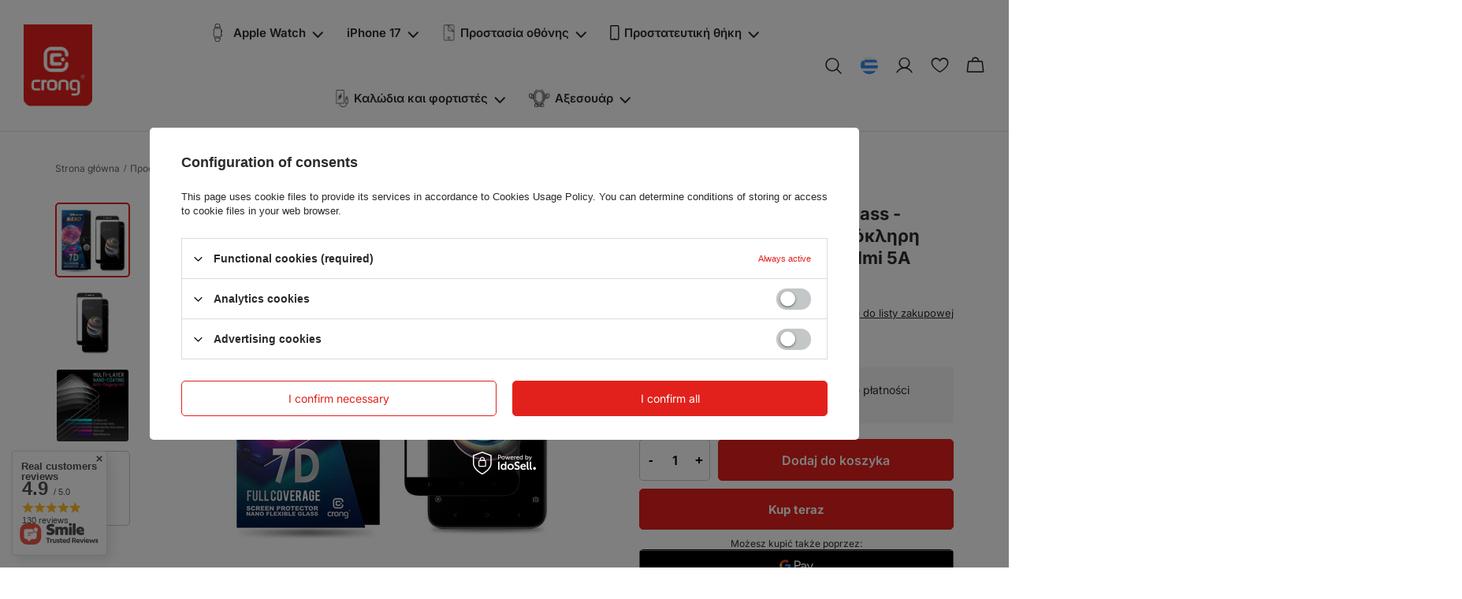

--- FILE ---
content_type: text/html; charset=utf-8
request_url: https://crong.com/el/products/crong-7d-nano-flexible-glass-%CF%85%CE%B2%CF%81%CE%B9%CE%B4%CE%B9%CE%BA%CF%8C-%CE%B3%CF%85%CE%B1%CE%BB%CE%AF-9h-%CE%B3%CE%B9%CE%B1-%CE%BF%CE%BB%CF%8C%CE%BA%CE%BB%CE%B7%CF%81%CE%B7-%CF%84%CE%B7%CE%BD-%CE%BF%CE%B8%CF%8C%CE%BD%CE%B7-%CF%84%CE%BF%CF%85-xiaomi-redmi-5a-5070.html
body_size: 42646
content:
<!DOCTYPE html>
<html lang="el" class="--freeShipping --vat --gross " ><head><link rel="preload" as="image" fetchpriority="high" href="/hpeciai/8905ddf8abf6a658c761751c1e884410/gre_pm_Crong-7D-Nano-Flexible-Glass-%CF%85%CE%B2%CF%81%CE%B9%CE%B4%CE%B9%CE%BA%CF%8C-%CE%B3%CF%85%CE%B1%CE%BB%CE%AF-9H-%CE%B3%CE%B9%CE%B1-%CE%BF%CE%BB%CF%8C%CE%BA%CE%BB%CE%B7%CF%81%CE%B7-%CF%84%CE%B7%CE%BD-%CE%BF%CE%B8%CF%8C%CE%BD%CE%B7-%CF%84%CE%BF%CF%85-Xiaomi-Redmi-5A-5070_1.jpg"><meta name="viewport" content="user-scalable=no, initial-scale = 1.0, maximum-scale = 1.0, width=device-width, viewport-fit=cover"><meta http-equiv="Content-Type" content="text/html; charset=utf-8"><meta http-equiv="X-UA-Compatible" content="IE=edge"><title>Crong 7D Nano Flexible Glass - υβριδικό γυαλί 9H για ολόκληρη την οθόνη του Xiaomi Redmi 5A  Προστασία οθόνης \ Xiaomi \ Xiaomi Redmi 5A | | Το επίσημο κατάστημα CRONG®</title><meta name="keywords" content="λουράκι για apple watch, θήκη iphone, θήκη samsung, magsafe, power bank, επαγωγικός φορτιστής, θήκη αυτοκινήτου"><meta name="description" content="Crong 7D Nano Flexible Glass - υβριδικό γυαλί 9H για ολόκληρη την οθόνη του Xiaomi Redmi 5A  Προστασία οθόνης \ Xiaomi \ Xiaomi Redmi 5A | | Ασφαλίστε το iPhone σας και προσαρμόστε το Apple Watch σας με τα αξεσουάρ CRONG. "><link rel="icon" href="/gfx/gre/favicon.ico"><meta name="theme-color" content="#E2211C"><meta name="msapplication-navbutton-color" content="#E2211C"><meta name="apple-mobile-web-app-status-bar-style" content="#E2211C"><link rel="preload stylesheet" as="style" href="/gfx/gre/style.css.gzip?r=1733748770"><link rel="stylesheet" type="text/css" href="/gfx/gre/projector_style.css.gzip?r=1733748770"><style>
							#photos_slider[data-skeleton] .photos__link:before {
								padding-top: calc(min((450/450 * 100%), 450px));
							}
							@media (min-width: 979px) {.photos__slider[data-skeleton] .photos__figure:not(.--nav):first-child .photos__link {
								max-height: 450px;
							}}
						</style><script>var app_shop={urls:{prefix:'data="/gfx/'.replace('data="', '')+'gre/',graphql:'/graphql/v1/'},vars:{priceType:'gross',priceTypeVat:true,productDeliveryTimeAndAvailabilityWithBasket:false,geoipCountryCode:'US',fairShopLogo: { enabled: true, image: '/gfx/standards/superfair_light.svg'},currency:{id:'EUR',symbol:'€',country:'eu',format:'###,##0.00',beforeValue:false,space:true,decimalSeparator:',',groupingSeparator:' '},language:{id:'gre',symbol:'el',name:'Greek, Modern (1453-)'},},txt:{priceTypeText:' brutto',},fn:{},fnrun:{},files:[],graphql:{}};const getCookieByName=(name)=>{const value=`; ${document.cookie}`;const parts = value.split(`; ${name}=`);if(parts.length === 2) return parts.pop().split(';').shift();return false;};if(getCookieByName('freeeshipping_clicked')){document.documentElement.classList.remove('--freeShipping');}if(getCookieByName('rabateCode_clicked')){document.documentElement.classList.remove('--rabateCode');}function hideClosedBars(){const closedBarsArray=JSON.parse(localStorage.getItem('closedBars'))||[];if(closedBarsArray.length){const styleElement=document.createElement('style');styleElement.textContent=`${closedBarsArray.map((el)=>`#${el}`).join(',')}{display:none !important;}`;document.head.appendChild(styleElement);}}hideClosedBars();</script><meta name="robots" content="index,follow"><meta name="rating" content="general"><meta name="Author" content="Crong.com based on IdoSell - the best online selling solutions for your e-store (www.idosell.com/shop).">
<!-- Begin LoginOptions html -->

<style>
#client_new_social .service_item[data-name="service_Apple"]:before, 
#cookie_login_social_more .service_item[data-name="service_Apple"]:before,
.oscop_contact .oscop_login__service[data-service="Apple"]:before {
    display: block;
    height: 2.6rem;
    content: url('/gfx/standards/apple.svg?r=1743165583');
}
.oscop_contact .oscop_login__service[data-service="Apple"]:before {
    height: auto;
    transform: scale(0.8);
}
#client_new_social .service_item[data-name="service_Apple"]:has(img.service_icon):before,
#cookie_login_social_more .service_item[data-name="service_Apple"]:has(img.service_icon):before,
.oscop_contact .oscop_login__service[data-service="Apple"]:has(img.service_icon):before {
    display: none;
}
</style>

<!-- End LoginOptions html -->

<!-- Open Graph -->
<meta property="og:type" content="website"><meta property="og:url" content="https://crong.com/el/products/crong-7d-nano-flexible-glass-υβριδικό-γυαλί-9h-για-ολόκληρη-την-οθόνη-του-xiaomi-redmi-5a-5070.html
"><meta property="og:title" content="Crong 7D Nano Flexible Glass - υβριδικό γυαλί 9H για ολόκληρη την οθόνη του Xiaomi Redmi 5A"><meta property="og:description" content="Το μη εύθραυστο 7D Nano Flexible Hybrid Glass της CRONG είναι η εγγύησή σας για εξαιρετικά αποτελεσματική προστασία της οθόνης του smartphone σας. Χάρη στον υβριδικό σχεδιασμό του, το γυαλί 7D Nano διατηρεί το ίδιο επίπεδο σκληρότητας με το σκληρυμένο γυα"><meta property="og:site_name" content="Crong.com"><meta property="og:locale" content="el_GR"><meta property="og:locale:alternate" content="pl_PL"><meta property="og:locale:alternate" content="en_GB"><meta property="og:locale:alternate" content="de_DE"><meta property="og:locale:alternate" content="cs_CZ"><meta property="og:image" content="https://crong.com/hpeciai/67acca648853c63cb02f37c7f4789016/gre_pl_Crong-7D-Nano-Flexible-Glass-υβριδικό-γυαλί-9H-για-ολόκληρη-την-οθόνη-του-Xiaomi-Redmi-5A-5070_1.jpg"><meta property="og:image:width" content="450"><meta property="og:image:height" content="450"><script >
window.dataLayer = window.dataLayer || [];
window.gtag = function gtag() {
dataLayer.push(arguments);
}
gtag('consent', 'default', {
'ad_storage': 'denied',
'analytics_storage': 'denied',
'ad_personalization': 'denied',
'ad_user_data': 'denied',
'wait_for_update': 500
});

gtag('set', 'ads_data_redaction', true);
</script><script id="iaiscript_1" data-requirements="W10=" data-ga4_sel="ga4script">
window.iaiscript_1 = `<${'script'}  class='google_consent_mode_update'>
gtag('consent', 'update', {
'ad_storage': 'denied',
'analytics_storage': 'denied',
'ad_personalization': 'denied',
'ad_user_data': 'denied'
});
</${'script'}>`;
</script>
<!-- End Open Graph -->

<link rel="canonical" href="https://crong.com/el/products/crong-7d-nano-flexible-glass-υβριδικό-γυαλί-9h-για-ολόκληρη-την-οθόνη-του-xiaomi-redmi-5a-5070.html" />
<link rel="alternate" hreflang="cs" href="https://crong.com/cs/products/crong-7d-nano-flexible-glass-9h-hybridni-sklo-pro-cely-displej-telefonu-xiaomi-redmi-5a-5070.html" />
<link rel="alternate" hreflang="en" href="https://crong.com/en/products/crong-7d-nano-flexible-glass-9h-hybrid-glass-for-the-entire-screen-of-xiaomi-redmi-5a-5070.html" />
<link rel="alternate" hreflang="de" href="https://crong.com/de/products/crong-7d-nano-flexible-glass-9h-hybridglas-fur-den-gesamten-bildschirm-des-xiaomi-redmi-5a-5070.html" />
<link rel="alternate" hreflang="pl" href="https://crong.com/pl/products/crong-7d-nano-flexible-glass-szklo-hybrydowe-9h-na-caly-ekran-xiaomi-redmi-5a-111605.html" />
<link rel="alternate" hreflang="el" href="https://crong.com/el/products/crong-7d-nano-flexible-glass-υβριδικό-γυαλί-9h-για-ολόκληρη-την-οθόνη-του-xiaomi-redmi-5a-5070.html" />
                <!-- Global site tag (gtag.js) -->
                <script  async src="https://www.googletagmanager.com/gtag/js?id=AW-16575785827"></script>
                <script >
                    window.dataLayer = window.dataLayer || [];
                    window.gtag = function gtag(){dataLayer.push(arguments);}
                    gtag('js', new Date());
                    
                    gtag('config', 'AW-16575785827', {"allow_enhanced_conversions":true});
gtag('config', 'G-H2FV0P1WJX');

                </script>
                <link rel="stylesheet" type="text/css" href="/data/designs/6570703caf79b4.38191952_70/gfx/gre/custom.css.gzip?r=1743156106">            <!-- Google Tag Manager -->
                    <script >(function(w,d,s,l,i){w[l]=w[l]||[];w[l].push({'gtm.start':
                    new Date().getTime(),event:'gtm.js'});var f=d.getElementsByTagName(s)[0],
                    j=d.createElement(s),dl=l!='dataLayer'?'&l='+l:'';j.async=true;j.src=
                    'https://www.googletagmanager.com/gtm.js?id='+i+dl;f.parentNode.insertBefore(j,f);
                    })(window,document,'script','dataLayer','GTM-TVJQMV99');</script>
            <!-- End Google Tag Manager --><script>(function(w,d,s,i,dl){w._ceneo = w._ceneo || function () {
w._ceneo.e = w._ceneo.e || []; w._ceneo.e.push(arguments); };
w._ceneo.e = w._ceneo.e || [];dl=dl===undefined?"dataLayer":dl;
const f = d.getElementsByTagName(s)[0], j = d.createElement(s); j.defer = true;
j.src = "https://ssl.ceneo.pl/ct/v5/script.js?accountGuid=" + i + "&t=" +
Date.now() + (dl ? "&dl=" + dl : ""); f.parentNode.insertBefore(j, f);
})(window, document, "script", "acea3a04-3eb4-4f66-a0dc-23a1c865e4de");</script>
                <script>
                if (window.ApplePaySession && window.ApplePaySession.canMakePayments()) {
                    var applePayAvailabilityExpires = new Date();
                    applePayAvailabilityExpires.setTime(applePayAvailabilityExpires.getTime() + 2592000000); //30 days
                    document.cookie = 'applePayAvailability=yes; expires=' + applePayAvailabilityExpires.toUTCString() + '; path=/;secure;'
                    var scriptAppleJs = document.createElement('script');
                    scriptAppleJs.src = "/ajax/js/apple.js?v=3";
                    if (document.readyState === "interactive" || document.readyState === "complete") {
                          document.body.append(scriptAppleJs);
                    } else {
                        document.addEventListener("DOMContentLoaded", () => {
                            document.body.append(scriptAppleJs);
                        });  
                    }
                } else {
                    document.cookie = 'applePayAvailability=no; path=/;secure;'
                }
                </script>
                                <script>
                var listenerFn = function(event) {
                    if (event.origin !== "https://payment.idosell.com")
                        return;
                    
                    var isString = (typeof event.data === 'string' || event.data instanceof String);
                    if (!isString) return;
                    try {
                        var eventData = JSON.parse(event.data);
                    } catch (e) {
                        return;
                    }
                    if (!eventData) { return; }                                            
                    if (eventData.isError) { return; }
                    if (eventData.action != 'isReadyToPay') {return; }
                    
                    if (eventData.result.result && eventData.result.paymentMethodPresent) {
                        var googlePayAvailabilityExpires = new Date();
                        googlePayAvailabilityExpires.setTime(googlePayAvailabilityExpires.getTime() + 2592000000); //30 days
                        document.cookie = 'googlePayAvailability=yes; expires=' + googlePayAvailabilityExpires.toUTCString() + '; path=/;secure;'
                    } else {
                        document.cookie = 'googlePayAvailability=no; path=/;secure;'
                    }                                            
                }     
                if (!window.isAdded)
                {                                        
                    if (window.oldListener != null) {
                         window.removeEventListener('message', window.oldListener);
                    }                        
                    window.addEventListener('message', listenerFn);
                    window.oldListener = listenerFn;                                      
                       
                    const iframe = document.createElement('iframe');
                    iframe.src = "https://payment.idosell.com/assets/html/checkGooglePayAvailability.html?origin=https%3A%2F%2Fcrong.com";
                    iframe.style.display = 'none';                                            

                    if (document.readyState === "interactive" || document.readyState === "complete") {
                          if (!window.isAdded) {
                              window.isAdded = true;
                              document.body.append(iframe);
                          }
                    } else {
                        document.addEventListener("DOMContentLoaded", () => {
                            if (!window.isAdded) {
                              window.isAdded = true;
                              document.body.append(iframe);
                          }
                        });  
                    }  
                }
                </script>
                <script>let paypalDate = new Date();
                    paypalDate.setTime(paypalDate.getTime() + 86400000);
                    document.cookie = 'payPalAvailability_EUR=-1; expires=' + paypalDate.getTime() + '; path=/; secure';
                </script><script src="/data/gzipFile/expressCheckout.js.gz"></script><script type="text/javascript" src="/expressCheckout/smileCheckout.php?v=3"></script><style>express-checkout:not(:defined){-webkit-appearance:none;background:0 0;display:block !important;outline:0;width:100%;min-height:48px;position:relative}</style></head><body><div id="container" class="projector_page container max-width-1200"><header class=" commercial_banner"><script class="ajaxLoad">app_shop.vars.vat_registered="true";app_shop.vars.currency_format="###,##0.00";app_shop.vars.currency_before_value=false;app_shop.vars.currency_space=true;app_shop.vars.symbol="€";app_shop.vars.id="EUR";app_shop.vars.baseurl="http://crong.com/";app_shop.vars.sslurl="https://crong.com/";app_shop.vars.curr_url="%2Fel%2Fproducts%2Fcrong-7d-nano-flexible-glass-%25CF%2585%25CE%25B2%25CF%2581%25CE%25B9%25CE%25B4%25CE%25B9%25CE%25BA%25CF%258C-%25CE%25B3%25CF%2585%25CE%25B1%25CE%25BB%25CE%25AF-9h-%25CE%25B3%25CE%25B9%25CE%25B1-%25CE%25BF%25CE%25BB%25CF%258C%25CE%25BA%25CE%25BB%25CE%25B7%25CF%2581%25CE%25B7-%25CF%2584%25CE%25B7%25CE%25BD-%25CE%25BF%25CE%25B8%25CF%258C%25CE%25BD%25CE%25B7-%25CF%2584%25CE%25BF%25CF%2585-xiaomi-redmi-5a-5070.html";var currency_decimal_separator=',';var currency_grouping_separator=' ';app_shop.vars.blacklist_extension=["exe","com","swf","js","php"];app_shop.vars.blacklist_mime=["application/javascript","application/octet-stream","message/http","text/javascript","application/x-deb","application/x-javascript","application/x-shockwave-flash","application/x-msdownload"];app_shop.urls.contact="/el/contact.html";</script><div id="viewType" style="display:none"></div><div id="freeShipping" class="freeShipping"><span class="freeShipping__info">Darmowa dostawa</span><strong class="freeShipping__val">
				od 
				11,83 €</strong><a href="" class="freeShipping__close"></a></div><div id="logo" class="d-flex align-items-center"><a href="https://crong.com" target="_self"><img src="/data/gfx/mask/gre/logo_1_big.png" alt="" width="100" height="121"></a></div><form action="https://crong.com/el/search.html" method="get" id="menu_search" class="menu_search"><a href="#showSearchForm" class="menu_search__mobile"></a><div class="menu_search__toggler"></div><div class="menu_search__block"><div class="menu_search__item --input"><input class="menu_search__input" type="text" name="text" autocomplete="off" placeholder="Wpisz czego szukasz"><button class="menu_search__submit" type="submit"></button></div><div class="menu_search__item --results search_result"></div></div></form><div id="menu_settings" class="align-items-center justify-content-center justify-content-lg-end"><div class="open_trigger"><span class="d-none d-md-inline-block flag flag_gre"></span><div class="menu_settings_wrapper d-md-none"><div class="menu_settings_inline"><div class="menu_settings_header">
								Język i waluta: 
							</div><div class="menu_settings_content"><span class="menu_settings_flag flag flag_gre"></span><strong class="menu_settings_value"><span class="menu_settings_language">el</span><span> | </span><span class="menu_settings_currency">€</span></strong></div></div><div class="menu_settings_inline"><div class="menu_settings_header">
								Dostawa do: 
							</div><div class="menu_settings_content"><strong class="menu_settings_value">Πολωνία</strong></div></div></div></div><form action="https://crong.com/el/settings.html" method="post"><ul><li><div class="form-group"><label class="menu_settings_lang_label">Język</label><div class="radio"><label><input type="radio" name="lang" value="pol"><span class="flag flag_pol"></span><span>pl</span></label></div><div class="radio"><label><input type="radio" name="lang" value="eng"><span class="flag flag_eng"></span><span>en</span></label></div><div class="radio"><label><input type="radio" name="lang" value="ger"><span class="flag flag_ger"></span><span>de</span></label></div><div class="radio"><label><input type="radio" name="lang" value="cze"><span class="flag flag_cze"></span><span>cs</span></label></div><div class="radio"><label><input type="radio" name="lang" checked value="gre"><span class="flag flag_gre"></span><span>el</span></label></div></div></li><li><div class="form-group"><label for="menu_settings_curr">Waluta</label><div class="select-after"><select class="form-control" name="curr" id="menu_settings_curr"><option value="PLN">zł (1 € = 4.2279zł)
															</option><option value="EUR" selected>€</option></select></div></div><div class="form-group"><label for="menu_settings_country">Dostawa do</label><div class="select-after"><select class="form-control" name="country" id="menu_settings_country"><option value="1143020022">Belgium</option><option value="1143020033">Bulgaria</option><option value="1143020038">Croatia</option><option value="1143020041">Czech Republic</option><option value="1143020042">Denmark</option><option value="1143020051">Estonia</option><option value="1143020057">France</option><option value="1143020062">Greece</option><option value="1143020217">Hungary</option><option value="1143020220">Italy</option><option value="1143020118">Latvia</option><option value="1143020116">Lithuania</option><option value="1143020076">Netherlands</option><option value="1143020163">Portugal</option><option value="1143020169">Romania</option><option value="1143020182">Slovakia</option><option value="1143020183">Slovenia</option><option value="1143020075">Spain</option><option value="1143020193">Sweden</option><option value="1143020016">Αυστρία</option><option value="1143020143">Γερμανία</option><option selected value="1143020003">Πολωνία</option></select></div></div></li><li class="buttons"><button class="btn --solid --large" type="submit">
								Zastosuj zmiany
							</button></li></ul></form><div id="menu_additional"><a class="account_link" href="https://crong.com/el/login.html"></a><div class="shopping_list_top" data-empty="true"><a href="https://crong.com/el/shoppinglist" class="wishlist_link slt_link --empty"></a><div class="slt_lists"><ul class="slt_lists__nav"><li class="slt_lists__nav_item" data-list_skeleton="true" data-list_id="true" data-shared="true"><a class="slt_lists__nav_link" data-list_href="true"><span class="slt_lists__nav_name" data-list_name="true"></span><span class="slt_lists__count" data-list_count="true">0</span></a></li><li class="slt_lists__nav_item --empty"><a class="slt_lists__nav_link --empty" href="https://crong.com/el/shoppinglist"><span class="slt_lists__nav_name" data-list_name="true">Lista zakupowa</span><span class="slt_lists__count" data-list_count="true">0</span></a></li></ul></div></div></div></div><div class="shopping_list_top_mobile d-none" data-empty="true"><a href="https://crong.com/el/shoppinglist" class="sltm_link --empty"></a></div><div id="menu_basket" class="topBasket --skeleton"><a class="topBasket__sub" href="/basketedit.php"><span class="badge badge-info"></span></a><div class="topBasket__details --products" style="display: none;"><div class="topBasket__block --labels"><label class="topBasket__item --name">Produkt</label><label class="topBasket__item --sum">Ilość</label><label class="topBasket__item --prices">Cena</label></div><div class="topBasket__block --products"></div><div class="topBasket__block --oneclick topBasket_oneclick" data-lang="gre"><div class="topBasket_oneclick__label"><span class="topBasket_oneclick__text --fast">Szybkie zakupy <strong>1-Click</strong></span><span class="topBasket_oneclick__text --registration"> (bez rejestracji)</span></div><div class="topBasket_oneclick__items"><span class="topBasket_oneclick__item --googlePay" title="Google Pay"><img class="topBasket_oneclick__icon" src="/panel/gfx/payment_forms/237.png" alt="Google Pay"></span></div></div></div><div class="topBasket__details --shipping" style="display: none;"><span class="topBasket__name">Koszt dostawy od</span><span id="shipppingCost"></span></div><script>
						app_shop.vars.cache_html = true;
					</script></div><nav id="menu_categories" class="wide"><button type="button" class="navbar-toggler"><i class="icon-reorder"></i></button><div class="navbar-collapse" id="menu_navbar"><ul class="navbar-nav mx-md-n4"><li class="nav-item" data-expand="true"><a  href="/el/menu/apple-watch-152.html" target="_self" title="Apple Watch" class="nav-link nav-gfx" ><img alt="Apple Watch" title="Apple Watch" src="/data/gfx/gre/navigation/1_1_i_152.png"><span class="gfx_lvl_1">Apple Watch</span></a></a><ul class="navbar-subnav"><li class="nav-item empty --firstitem --secondlevel"><a  href="/el/menu/Λωρίδες-157.html" target="_self" title="Λωρίδες" class="nav-link" >Λωρίδες</a></li><li class="nav-item empty --secondlevel"><a  href="/el/menu/Προστατευτική-θήκη-158.html" target="_self" title="Προστατευτική θήκη" class="nav-link" >Προστατευτική θήκη</a></li></ul></li><li class="nav-item"><a  href="/el/menu/iphone-17-376.html" target="_self" title="iPhone 17" class="nav-link" >iPhone 17</a></a></li><li class="nav-item active" data-expand="true"><a  href="/el/menu/Προστασία-οθόνης-154.html" target="_self" title="Προστασία οθόνης" class="nav-link active nav-gfx" ><img alt="Προστασία οθόνης" title="Προστασία οθόνης" src="/data/gfx/gre/navigation/1_1_i_154.svg"><span class="gfx_lvl_1">Προστασία οθόνης</span></a></a><ul class="navbar-subnav --thirdlevel"><li class="nav-item --firstitem --secondlevel"><a  href="/el/menu/apple-176.html" target="_self" title="Apple" class="nav-link" >Apple</a><ul class="navbar-subsubnav --notempty"><li class="nav-item empty"><a  href="/el/menu/iphone-15-plus-324.html" target="_self" title="iPhone 15 Plus" class="nav-link" >iPhone 15 Plus</a></li><li class="nav-item empty"><a  href="/el/menu/iphone-15-pro-323.html" target="_self" title="iPhone 15 Pro" class="nav-link" >iPhone 15 Pro</a></li><li class="nav-item empty"><a  href="/el/menu/iphone-15-pro-max-321.html" target="_self" title="iPhone 15 Pro Max" class="nav-link" >iPhone 15 Pro Max</a></li><li class="nav-item empty"><a  href="/el/menu/iphone-15-322.html" target="_self" title="iPhone 15" class="nav-link" >iPhone 15</a></li><li class="nav-item empty"><a  href="/el/menu/iphone-14-290.html" target="_self" title="iPhone 14" class="nav-link" >iPhone 14</a></li><li class="nav-item empty"><a  href="/el/menu/iphone-13-288.html" target="_self" title="iPhone 13" class="nav-link" >iPhone 13</a></li><li class="nav-item empty"><a  href="/el/menu/iphone-12-12-pro-260.html" target="_self" title="iPhone 12 / 12 Pro" class="nav-link" >iPhone 12 / 12 Pro</a></li><li class="nav-item empty"><a  href="/el/menu/iphone-se-2020-243.html" target="_self" title="iPhone SE (2020)" class="nav-link" >iPhone SE (2020)</a></li><li class="nav-item empty"><a  href="/el/menu/iphone-11-xr-217.html" target="_self" title="iPhone 11, XR" class="nav-link" >iPhone 11, XR</a></li><li class="nav-item empty"><a  href="/el/menu/iphone-8-7-242.html" target="_self" title="iPhone 8 / 7" class="nav-link" >iPhone 8 / 7</a></li><li class="nav-item empty"><a  href="/el/menu/iphone-16-344.html" target="_self" title="iPhone 16" class="nav-link" >iPhone 16</a></li><li class="nav-item empty"><a  href="/el/menu/iphone-16-plus-345.html" target="_self" title="iPhone 16 Plus" class="nav-link" >iPhone 16 Plus</a></li><li class="nav-item empty"><a  href="/el/menu/iphone-16-pro-346.html" target="_self" title="iPhone 16 Pro" class="nav-link" >iPhone 16 Pro</a></li><li class="nav-item empty"><a  href="/el/menu/iphone-16-pro-max-347.html" target="_self" title="iPhone 16 Pro Max" class="nav-link" >iPhone 16 Pro Max</a></li><li class="nav-item empty"><a  href="/el/menu/iphone-16e-360.html" target="_self" title="iPhone 16e" class="nav-link" >iPhone 16e</a></li><li class="nav-item empty"><a  href="/el/menu/easyshield-dla-iphonea-362.html" target="_self" title="EasyShield dla iPhone'a" class="nav-link" >EasyShield dla iPhone'a</a></li><li class="nav-item empty"><a  href="/el/menu/privacy-3d-armour-glass-363.html" target="_self" title="Privacy 3D Armour Glass" class="nav-link" >Privacy 3D Armour Glass</a></li><li class="nav-item empty"><a  href="/el/menu/3d-armour-glass-dla-iphonea-364.html" target="_self" title="3D Armour Glass dla iPhone'a" class="nav-link" >3D Armour Glass dla iPhone'a</a></li><li class="nav-item empty"><a  href="/el/menu/apple-ipad-367.html" target="_self" title="Apple iPad" class="nav-link" >Apple iPad</a></li><li class="nav-item empty"><a  href="/el/menu/iphone-17-pro-max-368.html" target="_self" title="iPhone 17 Pro Max" class="nav-link" >iPhone 17 Pro Max</a></li><li class="nav-item empty"><a  href="/el/menu/iphone-17-pro-369.html" target="_self" title="iPhone 17 Pro" class="nav-link" >iPhone 17 Pro</a></li><li class="nav-item empty"><a  href="/el/menu/iphone-17-air-370.html" target="_self" title="iPhone 17 Air" class="nav-link" >iPhone 17 Air</a></li><li class="nav-item empty"><a  href="/el/menu/iphone-17-371.html" target="_self" title="iPhone 17" class="nav-link" >iPhone 17</a></li></ul></li><li class="nav-item --secondlevel"><a  href="/el/menu/samsung-177.html" target="_self" title="Samsung" class="nav-link" >Samsung</a><ul class="navbar-subsubnav --notempty"><li class="nav-item empty"><a  href="/el/menu/galaxy-s24-ultra-331.html" target="_self" title="Galaxy S24 Ultra" class="nav-link" >Galaxy S24 Ultra</a></li><li class="nav-item empty"><a  href="/el/menu/galaxy-s24-330.html" target="_self" title="Galaxy S24+" class="nav-link" >Galaxy S24+</a></li><li class="nav-item empty"><a  href="/el/menu/galaxy-s24-329.html" target="_self" title="Galaxy S24" class="nav-link" >Galaxy S24</a></li><li class="nav-item empty"><a  href="/el/menu/galaxy-s23-ultra-315.html" target="_self" title="Galaxy S23 Ultra" class="nav-link" >Galaxy S23 Ultra</a></li><li class="nav-item empty"><a  href="/el/menu/galaxy-s23-314.html" target="_self" title="Galaxy S23+" class="nav-link" >Galaxy S23+</a></li><li class="nav-item empty"><a  href="/el/menu/galaxy-s23-313.html" target="_self" title="Galaxy S23" class="nav-link" >Galaxy S23</a></li><li class="nav-item empty"><a  href="/el/menu/galaxy-s22-299.html" target="_self" title="Galaxy S22" class="nav-link" >Galaxy S22</a></li><li class="nav-item empty"><a  href="/el/menu/galaxy-s22-295.html" target="_self" title="Galaxy S22+" class="nav-link" >Galaxy S22+</a></li><li class="nav-item empty"><a  href="/el/menu/galaxy-s21-272.html" target="_self" title="Galaxy S21+" class="nav-link" >Galaxy S21+</a></li><li class="nav-item empty"><a  href="/el/menu/galaxy-s21-271.html" target="_self" title="Galaxy S21" class="nav-link" >Galaxy S21</a></li><li class="nav-item empty"><a  href="/el/menu/galaxy-s20-fe-267.html" target="_self" title="Galaxy S20 FE" class="nav-link" >Galaxy S20 FE</a></li><li class="nav-item empty"><a  href="/el/menu/galaxy-a80-a90-207.html" target="_self" title="Galaxy A80 / A90" class="nav-link" >Galaxy A80 / A90</a></li><li class="nav-item empty"><a  href="/el/menu/galaxy-a72-301.html" target="_self" title="Galaxy A72" class="nav-link" >Galaxy A72</a></li><li class="nav-item empty"><a  href="/el/menu/galaxy-a53-298.html" target="_self" title="Galaxy A53" class="nav-link" >Galaxy A53</a></li><li class="nav-item empty"><a  href="/el/menu/galaxy-a42-5g-276.html" target="_self" title="Galaxy A42 5G" class="nav-link" >Galaxy A42 5G</a></li><li class="nav-item empty"><a  href="/el/menu/galaxy-a21s-246.html" target="_self" title="Galaxy A21s" class="nav-link" >Galaxy A21s</a></li><li class="nav-item empty"><a  href="/el/menu/Γαλαξίας-m31-249.html" target="_self" title="Γαλαξίας M31" class="nav-link" >Γαλαξίας M31</a></li><li class="nav-item empty"><a  href="/el/menu/Γαλαξίας-m22-296.html" target="_self" title="Γαλαξίας M22" class="nav-link" >Γαλαξίας M22</a></li><li class="nav-item empty"><a  href="/el/menu/Γαλαξίας-m13-316.html" target="_self" title="Γαλαξίας M13" class="nav-link" >Γαλαξίας M13</a></li><li class="nav-item empty"><a  href="/el/menu/galaxy-note-20-268.html" target="_self" title="Galaxy Note 20" class="nav-link" >Galaxy Note 20</a></li></ul></li><li class="nav-item --secondlevel"><a  href="/el/menu/huawei-178.html" target="_self" title="Huawei" class="nav-link" >Huawei</a><ul class="navbar-subsubnav --notempty"><li class="nav-item empty"><a  href="/el/menu/huawei-p40-244.html" target="_self" title="Huawei P40" class="nav-link" >Huawei P40</a></li><li class="nav-item empty"><a  href="/el/menu/huawei-mate-20-228.html" target="_self" title="Huawei Mate 20" class="nav-link" >Huawei Mate 20</a></li><li class="nav-item empty"><a  href="/el/menu/huawei-mate-10-226.html" target="_self" title="Huawei Mate 10" class="nav-link" >Huawei Mate 10</a></li></ul></li><li class="nav-item active --secondlevel"><a  href="/el/menu/xiaomi-179.html" target="_self" title="Xiaomi" class="nav-link active" >Xiaomi</a><ul class="navbar-subsubnav --notempty"><li class="nav-item empty"><a  href="/el/menu/xiaomi-mi-11-lite-182.html" target="_self" title="Xiaomi Mi 11 Lite" class="nav-link" >Xiaomi Mi 11 Lite</a></li><li class="nav-item empty"><a  href="/el/menu/xiaomi-mi-11-183.html" target="_self" title="Xiaomi Mi 11" class="nav-link" >Xiaomi Mi 11</a></li><li class="nav-item empty"><a  href="/el/menu/xiaomi-mi-10t-lite-185.html" target="_self" title="Xiaomi Mi 10T Lite" class="nav-link" >Xiaomi Mi 10T Lite</a></li><li class="nav-item empty"><a  href="/el/menu/xiaomi-redmi-note-10-186.html" target="_self" title="Xiaomi Redmi Note 10" class="nav-link" >Xiaomi Redmi Note 10</a></li><li class="nav-item empty"><a  href="/el/menu/xiaomi-mi-10-lite-187.html" target="_self" title="Xiaomi Mi 10 Lite" class="nav-link" >Xiaomi Mi 10 Lite</a></li><li class="nav-item empty"><a  href="/el/menu/xiaomi-redmi-7-198.html" target="_self" title="Xiaomi Redmi 7" class="nav-link" >Xiaomi Redmi 7</a></li><li class="nav-item empty"><a  href="/el/menu/xiaomi-redmi-5-200.html" target="_self" title="Xiaomi Redmi 5" class="nav-link" >Xiaomi Redmi 5</a></li><li class="nav-item active empty"><a  href="/el/menu/xiaomi-redmi-5a-201.html" target="_self" title="Xiaomi Redmi 5A" class="nav-link active" >Xiaomi Redmi 5A</a></li><li class="nav-item empty"><a  href="/el/menu/xiaomi-poco-m4-pro-304.html" target="_self" title="Xiaomi Poco M4 Pro" class="nav-link" >Xiaomi Poco M4 Pro</a></li><li class="nav-item empty"><a  href="/el/menu/xiaomi-redmi-10c-317.html" target="_self" title="Xiaomi Redmi 10C" class="nav-link" >Xiaomi Redmi 10C</a></li></ul></li><li class="nav-item --secondlevel"><a  href="/el/menu/oppo-180.html" target="_self" title="Oppo" class="nav-link" >Oppo</a><ul class="navbar-subsubnav --notempty"><li class="nav-item empty"><a  href="/el/menu/realme-c11-257.html" target="_self" title="Realme C11" class="nav-link" >Realme C11</a></li></ul></li><li class="nav-item --secondlevel"><a  href="/el/menu/nokia-181.html" target="_self" title="Nokia" class="nav-link" >Nokia</a><ul class="navbar-subsubnav --notempty"><li class="nav-item empty"><a  href="/el/menu/nokia-3-1-209.html" target="_self" title="Nokia 3.1" class="nav-link" >Nokia 3.1</a></li></ul></li></ul></li><li class="nav-item" data-expand="true"><a  href="/el/menu/Προστατευτική-θήκη-153.html" target="_self" title="Προστατευτική θήκη" class="nav-link nav-gfx" ><img alt="Προστατευτική θήκη" title="Προστατευτική θήκη" src="/data/gfx/gre/navigation/1_1_i_153.svg"><span class="gfx_lvl_1">Προστατευτική θήκη</span></a></a><ul class="navbar-subnav --thirdlevel"><li class="nav-item --firstitem --secondlevel"><a  href="/el/menu/apple-159.html" target="_self" title="Apple" class="nav-link" >Apple</a><ul class="navbar-subsubnav --notempty"><li class="nav-item empty"><a  href="/el/menu/hybrid-frost-mag-cover-355.html" target="_self" title="Hybrid Frost MAG Cover" class="nav-link" >Hybrid Frost MAG Cover</a></li><li class="nav-item empty"><a  href="/el/menu/iphone-15-164.html" target="_self" title="iPhone 15" class="nav-link" >iPhone 15</a></li><li class="nav-item empty"><a  href="/el/menu/iphone-15-plus-165.html" target="_self" title="iPhone 15 Plus" class="nav-link" >iPhone 15 Plus</a></li><li class="nav-item empty"><a  href="/el/menu/iphone-15-pro-166.html" target="_self" title="iPhone 15 Pro" class="nav-link" >iPhone 15 Pro</a></li><li class="nav-item empty"><a  href="/el/menu/iphone-15-pro-max-167.html" target="_self" title="iPhone 15 Pro Max" class="nav-link" >iPhone 15 Pro Max</a></li><li class="nav-item empty"><a  href="/el/menu/apple-ipad-340.html" target="_self" title="Apple iPad" class="nav-link" >Apple iPad</a></li><li class="nav-item empty"><a  href="/el/menu/iphone-14-168.html" target="_self" title="iPhone 14" class="nav-link" >iPhone 14</a></li><li class="nav-item empty"><a  href="/el/menu/iphone-13-284.html" target="_self" title="iPhone 13" class="nav-link" >iPhone 13</a></li><li class="nav-item empty"><a  href="/el/menu/iphone-11-234.html" target="_self" title="iPhone 11" class="nav-link" >iPhone 11</a></li><li class="nav-item empty"><a  href="/el/menu/iphone-8-7-210.html" target="_self" title="iPhone 8 / 7" class="nav-link" >iPhone 8 / 7</a></li><li class="nav-item empty"><a  href="/el/menu/iphone-se-211.html" target="_self" title="iPhone SE" class="nav-link" >iPhone SE</a></li><li class="nav-item empty"><a  href="/el/menu/iphone-16-348.html" target="_self" title="iPhone 16" class="nav-link" >iPhone 16</a></li><li class="nav-item empty"><a  href="/el/menu/iphone-16-pro-349.html" target="_self" title="iPhone 16 Pro" class="nav-link" >iPhone 16 Pro</a></li><li class="nav-item empty"><a  href="/el/menu/iphone-16-pro-max-350.html" target="_self" title="iPhone 16 Pro Max" class="nav-link" >iPhone 16 Pro Max</a></li><li class="nav-item empty"><a  href="/el/menu/iphone-16-plus-351.html" target="_self" title="iPhone 16 Plus" class="nav-link" >iPhone 16 Plus</a></li><li class="nav-item empty"><a  href="/el/menu/iphone-12-354.html" target="_self" title="iPhone 12" class="nav-link" >iPhone 12</a></li><li class="nav-item empty"><a  href="/el/menu/iphone-16e-359.html" target="_self" title="iPhone 16e" class="nav-link" >iPhone 16e</a></li><li class="nav-item empty"><a  href="/el/menu/clear-mag-pro-tm-361.html" target="_self" title="CLEAR MAG PRO™" class="nav-link" >CLEAR MAG PRO™</a></li><li class="nav-item empty"><a  href="/el/menu/iphone-17-pro-max-372.html" target="_self" title="iPhone 17 Pro Max" class="nav-link" >iPhone 17 Pro Max</a></li><li class="nav-item empty"><a  href="/el/menu/iphone-17-pro-373.html" target="_self" title="iPhone 17 Pro" class="nav-link" >iPhone 17 Pro</a></li><li class="nav-item empty"><a  href="/el/menu/iphone-17-air-374.html" target="_self" title="iPhone 17 Air" class="nav-link" >iPhone 17 Air</a></li><li class="nav-item empty"><a  href="/el/menu/iphone-17-375.html" target="_self" title="iPhone 17" class="nav-link" >iPhone 17</a></li></ul></li><li class="nav-item --secondlevel"><a  href="/el/menu/samsung-160.html" target="_self" title="Samsung" class="nav-link" >Samsung</a><ul class="navbar-subsubnav --notempty"><li class="nav-item empty"><a  href="/el/menu/galaxy-s21-fe-294.html" target="_self" title="Galaxy S21 FE" class="nav-link" >Galaxy S21 FE</a></li><li class="nav-item empty"><a  href="/el/menu/Άλλα-212.html" target="_self" title="Άλλα" class="nav-link" >Άλλα</a></li><li class="nav-item empty"><a  href="/el/menu/Σειρά-galaxy-s24-335.html" target="_self" title="Σειρά Galaxy S24" class="nav-link" >Σειρά Galaxy S24</a></li><li class="nav-item empty"><a  href="/el/menu/Σειρά-galaxy-s23-336.html" target="_self" title="Σειρά Galaxy S23" class="nav-link" >Σειρά Galaxy S23</a></li><li class="nav-item empty"><a  href="/el/menu/Σειρά-galaxy-s22-337.html" target="_self" title="Σειρά Galaxy S22" class="nav-link" >Σειρά Galaxy S22</a></li><li class="nav-item empty"><a  href="/el/menu/Σειρά-galaxy-a-338.html" target="_self" title="Σειρά Galaxy A" class="nav-link" >Σειρά Galaxy A</a></li><li class="nav-item empty"><a  href="/el/menu/seria-galaxy-s25-357.html" target="_self" title="Seria Galaxy S25" class="nav-link" >Seria Galaxy S25</a></li></ul></li><li class="nav-item empty --secondlevel"><a  href="/el/menu/xiaomi-161.html" target="_self" title="Xiaomi" class="nav-link" >Xiaomi</a></li><li class="nav-item empty --secondlevel"><a  href="/el/menu/huawei-162.html" target="_self" title="Huawei" class="nav-link" >Huawei</a></li><li class="nav-item empty --secondlevel"><a  href="/el/menu/nokia-163.html" target="_self" title="Nokia" class="nav-link" >Nokia</a></li><li class="nav-item empty --secondlevel"><a  href="/el/menu/motorola-270.html" target="_self" title="Motorola" class="nav-link" >Motorola</a></li><li class="nav-item empty --secondlevel"><a  href="/el/menu/google-325.html" target="_self" title="Google" class="nav-link" >Google</a></li></ul></li><li class="nav-item" data-expand="true"><a  href="/el/menu/Καλώδια-και-φορτιστές-155.html" target="_self" title="Καλώδια και φορτιστές" class="nav-link nav-gfx" ><img alt="Καλώδια και φορτιστές" title="Καλώδια και φορτιστές" src="/data/gfx/gre/navigation/1_1_i_155.svg"><span class="gfx_lvl_1">Καλώδια και φορτιστές</span></a></a><ul class="navbar-subnav"><li class="nav-item empty --firstitem --secondlevel"><a  href="/el/menu/Τράπεζες-ενέργειας-334.html" target="_self" title="Τράπεζες ενέργειας" class="nav-link" >Τράπεζες ενέργειας</a></li><li class="nav-item empty --secondlevel"><a  href="/el/menu/Καλώδια-188.html" target="_self" title="Καλώδια" class="nav-link" >Καλώδια</a></li><li class="nav-item empty --secondlevel"><a  href="/el/menu/Φορτιστές-δικτύου-189.html" target="_self" title="Φορτιστές δικτύου" class="nav-link" >Φορτιστές δικτύου</a></li><li class="nav-item empty --secondlevel"><a  href="/el/menu/Φορτιστές-αυτοκινήτου-235.html" target="_self" title="Φορτιστές αυτοκινήτου" class="nav-link" >Φορτιστές αυτοκινήτου</a></li><li class="nav-item empty --secondlevel"><a  href="/el/menu/Ασύρματοι-φορτιστές-258.html" target="_self" title="Ασύρματοι φορτιστές" class="nav-link" >Ασύρματοι φορτιστές</a></li><li class="nav-item empty --secondlevel"><a  href="/el/menu/magspot-tm-339.html" target="_self" title="MagSpot™" class="nav-link" >MagSpot™</a></li></ul></li><li class="nav-item" data-expand="true"><a  href="/el/menu/Αξεσουάρ-156.html" target="_self" title="Αξεσουάρ" class="nav-link nav-gfx" ><img alt="Αξεσουάρ" title="Αξεσουάρ" src="/data/gfx/gre/navigation/1_1_i_156.svg"><span class="gfx_lvl_1">Αξεσουάρ</span></a></a><ul class="navbar-subnav"><li class="nav-item empty --firstitem --secondlevel"><a  href="/el/menu/Μπρελόκ-για-airtag-190.html" target="_self" title="Μπρελόκ για AirTag" class="nav-link" >Μπρελόκ για AirTag</a></li><li class="nav-item empty --secondlevel"><a  href="/el/menu/Βάσεις-αυτοκινήτου-191.html" target="_self" title="Βάσεις αυτοκινήτου" class="nav-link" >Βάσεις αυτοκινήτου</a></li><li class="nav-item empty --secondlevel"><a  href="/el/menu/Μεταφορείς-ποδηλάτων-192.html" target="_self" title="Μεταφορείς ποδηλάτων" class="nav-link" >Μεταφορείς ποδηλάτων</a></li><li class="nav-item empty --secondlevel"><a  href="/el/menu/selfie-341.html" target="_self" title="Selfie" class="nav-link" >Selfie</a></li><li class="nav-item empty --secondlevel"><a  href="/el/menu/smycz-do-telefonu-358.html" target="_self" title="Smycz do telefonu" class="nav-link" >Smycz do telefonu</a></li></ul></li></ul></div></nav><div id="breadcrumbs" class="breadcrumbs"><div class="back_button"><button id="back_button"><i class="icon-angle-left"></i> Wstecz</button></div><div class="list_wrapper"><ol><li class="bc-main"><span><a href="/">Strona główna</a></span></li><li class="category bc-item-1 --more"><a class="category" href="/el/menu/%CE%A0%CF%81%CE%BF%CF%83%CF%84%CE%B1%CF%83%CE%AF%CE%B1-%CE%BF%CE%B8%CF%8C%CE%BD%CE%B7%CF%82-154.html">Προστασία οθόνης</a><ul class="breadcrumbs__sub"><li class="breadcrumbs__item"><a class="breadcrumbs__link --link" href="/el/menu/apple-176.html">Apple</a></li><li class="breadcrumbs__item"><a class="breadcrumbs__link --link" href="/el/menu/samsung-177.html">Samsung</a></li><li class="breadcrumbs__item"><a class="breadcrumbs__link --link" href="/el/menu/huawei-178.html">Huawei</a></li><li class="breadcrumbs__item"><a class="breadcrumbs__link --link" href="/el/menu/xiaomi-179.html">Xiaomi</a></li><li class="breadcrumbs__item"><a class="breadcrumbs__link --link" href="/el/menu/oppo-180.html">Oppo</a></li><li class="breadcrumbs__item"><a class="breadcrumbs__link --link" href="/el/menu/nokia-181.html">Nokia</a></li></ul></li><li class="category bc-item-2 --more"><a class="category" href="/el/menu/xiaomi-179.html">Xiaomi</a><ul class="breadcrumbs__sub"><li class="breadcrumbs__item"><a class="breadcrumbs__link --link" href="/el/menu/xiaomi-mi-11-lite-182.html">Xiaomi Mi 11 Lite</a></li><li class="breadcrumbs__item"><a class="breadcrumbs__link --link" href="/el/menu/xiaomi-mi-11-183.html">Xiaomi Mi 11</a></li><li class="breadcrumbs__item"><a class="breadcrumbs__link --link" href="/el/menu/xiaomi-mi-10t-lite-185.html">Xiaomi Mi 10T Lite</a></li><li class="breadcrumbs__item"><a class="breadcrumbs__link --link" href="/el/menu/xiaomi-redmi-note-10-186.html">Xiaomi Redmi Note 10</a></li><li class="breadcrumbs__item"><a class="breadcrumbs__link --link" href="/el/menu/xiaomi-mi-10-lite-187.html">Xiaomi Mi 10 Lite</a></li><li class="breadcrumbs__item"><a class="breadcrumbs__link --link" href="/el/menu/xiaomi-redmi-7-198.html">Xiaomi Redmi 7</a></li><li class="breadcrumbs__item"><a class="breadcrumbs__link --link" href="/el/menu/xiaomi-redmi-5-200.html">Xiaomi Redmi 5</a></li><li class="breadcrumbs__item"><a class="breadcrumbs__link --link" href="/el/menu/xiaomi-redmi-5a-201.html">Xiaomi Redmi 5A</a></li><li class="breadcrumbs__item"><a class="breadcrumbs__link --link" href="/el/menu/xiaomi-poco-m4-pro-304.html">Xiaomi Poco M4 Pro</a></li><li class="breadcrumbs__item"><a class="breadcrumbs__link --link" href="/el/menu/xiaomi-redmi-10c-317.html">Xiaomi Redmi 10C</a></li></ul></li><li class="category bc-item-3 bc-active"><a class="category" href="/el/menu/xiaomi-redmi-5a-201.html">Xiaomi Redmi 5A</a></li><li class="bc-active bc-product-name"><span>Crong 7D Nano Flexible Glass - υβριδικό γυαλί 9H για ολόκληρη την οθόνη του Xiaomi Redmi 5A</span></li></ol></div></div></header><div id="layout" class="row clearfix"><aside class="col-3"><section class="shopping_list_menu"><div class="shopping_list_menu__block --lists slm_lists" data-empty="true"><span class="slm_lists__label">Λίστες αγορών</span><ul class="slm_lists__nav"><li class="slm_lists__nav_item" data-list_skeleton="true" data-list_id="true" data-shared="true"><a class="slm_lists__nav_link" data-list_href="true"><span class="slm_lists__nav_name" data-list_name="true"></span><span class="slm_lists__count" data-list_count="true">0</span></a></li><li class="slm_lists__nav_header"><span class="slm_lists__label">Λίστες αγορών</span></li><li class="slm_lists__nav_item --empty"><a class="slm_lists__nav_link --empty" href="https://crong.com/el/shoppinglist"><span class="slm_lists__nav_name" data-list_name="true">Lista zakupowa</span><span class="slm_lists__count" data-list_count="true">0</span></a></li></ul><a href="#manage" class="slm_lists__manage d-none align-items-center d-md-flex">Zarządzaj listami</a></div><div class="shopping_list_menu__block --bought slm_bought"><a class="slm_bought__link d-flex" href="https://crong.com/el/products-bought.html">
				Lista dotychczas zamówionych produktów
			</a></div><div class="shopping_list_menu__block --info slm_info"><strong class="slm_info__label d-block mb-3">Jak działa lista zakupowa?</strong><ul class="slm_info__list"><li class="slm_info__list_item d-flex mb-3">
					Po zalogowaniu możesz umieścić i przechowywać na liście zakupowej dowolną liczbę produktów nieskończenie długo.
				</li><li class="slm_info__list_item d-flex mb-3">
					Dodanie produktu do listy zakupowej nie oznacza automatycznie jego rezerwacji.
				</li><li class="slm_info__list_item d-flex mb-3">
					Dla niezalogowanych klientów lista zakupowa przechowywana jest do momentu wygaśnięcia sesji (około 24h).
				</li></ul></div></section><div id="mobileCategories" class="mobileCategories"><div class="mobileCategories__item --menu"><a class="mobileCategories__link --active" href="#" data-ids="#menu_search,.shopping_list_menu,#menu_search,#menu_navbar,#menu_navbar3, #menu_blog">
                            Menu
                        </a></div><div class="mobileCategories__item --account"><a class="mobileCategories__link" href="#" data-ids="#menu_contact,#login_menu_block">
                            Λογαριασμός
                        </a></div><div class="mobileCategories__item --settings"><a class="mobileCategories__link" href="#" data-ids="#menu_settings">
                                Ustawienia
                            </a></div></div><div class="setMobileGrid" data-item="#menu_navbar"></div><div class="setMobileGrid" data-item="#menu_navbar3" data-ismenu1="true"></div><div class="setMobileGrid" data-item="#menu_blog"></div><div class="login_menu_block d-lg-none" id="login_menu_block"><a class="sign_in_link" href="/login.php" title=""><i class="icon-user"></i><span>Zaloguj się</span></a><a class="registration_link" href="/client-new.php?register" title=""><i class="icon-lock"></i><span>Εγγραφείτε στο</span></a><a class="order_status_link" href="/order-open.php" title=""><i class="icon-globe"></i><span>Sprawdź status zamówienia</span></a></div><div class="setMobileGrid" data-item="#menu_contact"></div><div class="setMobileGrid" data-item="#menu_settings"></div></aside><div id="content" class="col-12"><div id="menu_compare_product" class="compare mb-2 pt-sm-3 pb-sm-3 mb-sm-3" style="display: none;"><div class="compare__label d-none d-sm-block">Dodane do porównania</div><div class="compare__sub"></div><div class="compare__buttons"><a class="compare__button btn --solid --secondary" href="https://crong.com/el/product-compare.html" title="Porównaj wszystkie produkty" target="_blank"><span>Porównaj produkty </span><span class="d-sm-none">(0)</span></a><a class="compare__button --remove btn d-none d-sm-block" href="https://crong.com/el/settings.html?comparers=remove&amp;product=###" title="Usuń wszystkie produkty">
                        Usuń produkty
                    </a></div><script>
                        var cache_html = true;
                    </script></div><section id="projector_photos" class="photos d-flex align-items-start mb-4" data-nav="true"><div id="photos_nav" class="photos__nav d-none d-md-flex flex-md-column" data-more-slides="5"><figure class="photos__figure --nav"><a class="photos__link --nav" href="/hpeciai/67acca648853c63cb02f37c7f4789016/gre_pl_Crong-7D-Nano-Flexible-Glass-%CF%85%CE%B2%CF%81%CE%B9%CE%B4%CE%B9%CE%BA%CF%8C-%CE%B3%CF%85%CE%B1%CE%BB%CE%AF-9H-%CE%B3%CE%B9%CE%B1-%CE%BF%CE%BB%CF%8C%CE%BA%CE%BB%CE%B7%CF%81%CE%B7-%CF%84%CE%B7%CE%BD-%CE%BF%CE%B8%CF%8C%CE%BD%CE%B7-%CF%84%CE%BF%CF%85-Xiaomi-Redmi-5A-5070_1.jpg" data-slick-index="0" data-width="100" data-height="100"><img class="photos__photo --nav" width="100" height="100" alt="Crong 7D Nano Flexible Glass - υβριδικό γυαλί 9H για ολόκληρη την οθόνη του Xiaomi Redmi 5A" src="/hpeciai/09eac464bf46611a3705559d737fac48/gre_ps_Crong-7D-Nano-Flexible-Glass-%CF%85%CE%B2%CF%81%CE%B9%CE%B4%CE%B9%CE%BA%CF%8C-%CE%B3%CF%85%CE%B1%CE%BB%CE%AF-9H-%CE%B3%CE%B9%CE%B1-%CE%BF%CE%BB%CF%8C%CE%BA%CE%BB%CE%B7%CF%81%CE%B7-%CF%84%CE%B7%CE%BD-%CE%BF%CE%B8%CF%8C%CE%BD%CE%B7-%CF%84%CE%BF%CF%85-Xiaomi-Redmi-5A-5070_1.jpg" loading="lazy"></a></figure><figure class="photos__figure --nav"><a class="photos__link --nav" href="/hpeciai/4a9ddd6b2c0a90a82467905915cb9d29/gre_pl_Crong-7D-Nano-Flexible-Glass-%CF%85%CE%B2%CF%81%CE%B9%CE%B4%CE%B9%CE%BA%CF%8C-%CE%B3%CF%85%CE%B1%CE%BB%CE%AF-9H-%CE%B3%CE%B9%CE%B1-%CE%BF%CE%BB%CF%8C%CE%BA%CE%BB%CE%B7%CF%81%CE%B7-%CF%84%CE%B7%CE%BD-%CE%BF%CE%B8%CF%8C%CE%BD%CE%B7-%CF%84%CE%BF%CF%85-Xiaomi-Redmi-5A-5070_2.jpg" data-slick-index="1" data-width="100" data-height="100"><img class="photos__photo --nav" width="100" height="100" alt="Crong 7D Nano Flexible Glass - υβριδικό γυαλί 9H για ολόκληρη την οθόνη του Xiaomi Redmi 5A" src="/hpeciai/281fe5af854d008213b4ecbd8afbd094/gre_ps_Crong-7D-Nano-Flexible-Glass-%CF%85%CE%B2%CF%81%CE%B9%CE%B4%CE%B9%CE%BA%CF%8C-%CE%B3%CF%85%CE%B1%CE%BB%CE%AF-9H-%CE%B3%CE%B9%CE%B1-%CE%BF%CE%BB%CF%8C%CE%BA%CE%BB%CE%B7%CF%81%CE%B7-%CF%84%CE%B7%CE%BD-%CE%BF%CE%B8%CF%8C%CE%BD%CE%B7-%CF%84%CE%BF%CF%85-Xiaomi-Redmi-5A-5070_2.jpg" loading="lazy"></a></figure><figure class="photos__figure --nav"><a class="photos__link --nav" href="/hpeciai/0ab999b743926095bdf4182468da211f/gre_pl_Crong-7D-Nano-Flexible-Glass-%CF%85%CE%B2%CF%81%CE%B9%CE%B4%CE%B9%CE%BA%CF%8C-%CE%B3%CF%85%CE%B1%CE%BB%CE%AF-9H-%CE%B3%CE%B9%CE%B1-%CE%BF%CE%BB%CF%8C%CE%BA%CE%BB%CE%B7%CF%81%CE%B7-%CF%84%CE%B7%CE%BD-%CE%BF%CE%B8%CF%8C%CE%BD%CE%B7-%CF%84%CE%BF%CF%85-Xiaomi-Redmi-5A-5070_3.jpg" data-slick-index="2" data-width="100" data-height="100"><img class="photos__photo --nav" width="100" height="100" alt="Crong 7D Nano Flexible Glass - υβριδικό γυαλί 9H για ολόκληρη την οθόνη του Xiaomi Redmi 5A" src="/hpeciai/7325dfbb0738e0b9c1e7ac33f83a5f7a/gre_ps_Crong-7D-Nano-Flexible-Glass-%CF%85%CE%B2%CF%81%CE%B9%CE%B4%CE%B9%CE%BA%CF%8C-%CE%B3%CF%85%CE%B1%CE%BB%CE%AF-9H-%CE%B3%CE%B9%CE%B1-%CE%BF%CE%BB%CF%8C%CE%BA%CE%BB%CE%B7%CF%81%CE%B7-%CF%84%CE%B7%CE%BD-%CE%BF%CE%B8%CF%8C%CE%BD%CE%B7-%CF%84%CE%BF%CF%85-Xiaomi-Redmi-5A-5070_3.jpg" loading="lazy"></a></figure><figure class="photos__figure --nav --more"><a class="photos__link --nav --more" data-more="5" data-slick-index="3" href="/hpeciai/d01ce6a3e657e4827569531bb22bfd29/gre_pl_Crong-7D-Nano-Flexible-Glass-%CF%85%CE%B2%CF%81%CE%B9%CE%B4%CE%B9%CE%BA%CF%8C-%CE%B3%CF%85%CE%B1%CE%BB%CE%AF-9H-%CE%B3%CE%B9%CE%B1-%CE%BF%CE%BB%CF%8C%CE%BA%CE%BB%CE%B7%CF%81%CE%B7-%CF%84%CE%B7%CE%BD-%CE%BF%CE%B8%CF%8C%CE%BD%CE%B7-%CF%84%CE%BF%CF%85-Xiaomi-Redmi-5A-5070_4.jpg"><span class="photos__more_top">+<span class="photos__more_count">5</span></span><span class="photos__more_bottom">więcej</span></a></figure></div><div id="photos_slider" class="photos__slider" data-skeleton="true" data-nav="true"><div class="photos___slider_wrapper"><figure class="photos__figure"><a class="photos__link" href="/hpeciai/67acca648853c63cb02f37c7f4789016/gre_pl_Crong-7D-Nano-Flexible-Glass-%CF%85%CE%B2%CF%81%CE%B9%CE%B4%CE%B9%CE%BA%CF%8C-%CE%B3%CF%85%CE%B1%CE%BB%CE%AF-9H-%CE%B3%CE%B9%CE%B1-%CE%BF%CE%BB%CF%8C%CE%BA%CE%BB%CE%B7%CF%81%CE%B7-%CF%84%CE%B7%CE%BD-%CE%BF%CE%B8%CF%8C%CE%BD%CE%B7-%CF%84%CE%BF%CF%85-Xiaomi-Redmi-5A-5070_1.jpg" data-width="800" data-height="800"><img class="photos__photo" width="450" height="450" alt="Crong 7D Nano Flexible Glass - υβριδικό γυαλί 9H για ολόκληρη την οθόνη του Xiaomi Redmi 5A" src="/hpeciai/8905ddf8abf6a658c761751c1e884410/gre_pm_Crong-7D-Nano-Flexible-Glass-%CF%85%CE%B2%CF%81%CE%B9%CE%B4%CE%B9%CE%BA%CF%8C-%CE%B3%CF%85%CE%B1%CE%BB%CE%AF-9H-%CE%B3%CE%B9%CE%B1-%CE%BF%CE%BB%CF%8C%CE%BA%CE%BB%CE%B7%CF%81%CE%B7-%CF%84%CE%B7%CE%BD-%CE%BF%CE%B8%CF%8C%CE%BD%CE%B7-%CF%84%CE%BF%CF%85-Xiaomi-Redmi-5A-5070_1.jpg" loading="eager"></a></figure><figure class="photos__figure"><a class="photos__link" href="/hpeciai/4a9ddd6b2c0a90a82467905915cb9d29/gre_pl_Crong-7D-Nano-Flexible-Glass-%CF%85%CE%B2%CF%81%CE%B9%CE%B4%CE%B9%CE%BA%CF%8C-%CE%B3%CF%85%CE%B1%CE%BB%CE%AF-9H-%CE%B3%CE%B9%CE%B1-%CE%BF%CE%BB%CF%8C%CE%BA%CE%BB%CE%B7%CF%81%CE%B7-%CF%84%CE%B7%CE%BD-%CE%BF%CE%B8%CF%8C%CE%BD%CE%B7-%CF%84%CE%BF%CF%85-Xiaomi-Redmi-5A-5070_2.jpg" data-width="800" data-height="800"><img class="photos__photo" width="450" height="450" alt="Crong 7D Nano Flexible Glass - υβριδικό γυαλί 9H για ολόκληρη την οθόνη του Xiaomi Redmi 5A" src="/hpeciai/f6c5c5f42f8bc4bd6ac5f1e0f854f12d/gre_pm_Crong-7D-Nano-Flexible-Glass-%CF%85%CE%B2%CF%81%CE%B9%CE%B4%CE%B9%CE%BA%CF%8C-%CE%B3%CF%85%CE%B1%CE%BB%CE%AF-9H-%CE%B3%CE%B9%CE%B1-%CE%BF%CE%BB%CF%8C%CE%BA%CE%BB%CE%B7%CF%81%CE%B7-%CF%84%CE%B7%CE%BD-%CE%BF%CE%B8%CF%8C%CE%BD%CE%B7-%CF%84%CE%BF%CF%85-Xiaomi-Redmi-5A-5070_2.jpg" loading="lazy"></a></figure><figure class="photos__figure"><a class="photos__link" href="/hpeciai/0ab999b743926095bdf4182468da211f/gre_pl_Crong-7D-Nano-Flexible-Glass-%CF%85%CE%B2%CF%81%CE%B9%CE%B4%CE%B9%CE%BA%CF%8C-%CE%B3%CF%85%CE%B1%CE%BB%CE%AF-9H-%CE%B3%CE%B9%CE%B1-%CE%BF%CE%BB%CF%8C%CE%BA%CE%BB%CE%B7%CF%81%CE%B7-%CF%84%CE%B7%CE%BD-%CE%BF%CE%B8%CF%8C%CE%BD%CE%B7-%CF%84%CE%BF%CF%85-Xiaomi-Redmi-5A-5070_3.jpg" data-width="800" data-height="800"><img class="photos__photo" width="450" height="450" alt="Crong 7D Nano Flexible Glass - υβριδικό γυαλί 9H για ολόκληρη την οθόνη του Xiaomi Redmi 5A" src="/hpeciai/f2e399de06b8405d2139552842ebc099/gre_pm_Crong-7D-Nano-Flexible-Glass-%CF%85%CE%B2%CF%81%CE%B9%CE%B4%CE%B9%CE%BA%CF%8C-%CE%B3%CF%85%CE%B1%CE%BB%CE%AF-9H-%CE%B3%CE%B9%CE%B1-%CE%BF%CE%BB%CF%8C%CE%BA%CE%BB%CE%B7%CF%81%CE%B7-%CF%84%CE%B7%CE%BD-%CE%BF%CE%B8%CF%8C%CE%BD%CE%B7-%CF%84%CE%BF%CF%85-Xiaomi-Redmi-5A-5070_3.jpg" loading="lazy"></a></figure><figure class="photos__figure"><a class="photos__link" href="/hpeciai/d01ce6a3e657e4827569531bb22bfd29/gre_pl_Crong-7D-Nano-Flexible-Glass-%CF%85%CE%B2%CF%81%CE%B9%CE%B4%CE%B9%CE%BA%CF%8C-%CE%B3%CF%85%CE%B1%CE%BB%CE%AF-9H-%CE%B3%CE%B9%CE%B1-%CE%BF%CE%BB%CF%8C%CE%BA%CE%BB%CE%B7%CF%81%CE%B7-%CF%84%CE%B7%CE%BD-%CE%BF%CE%B8%CF%8C%CE%BD%CE%B7-%CF%84%CE%BF%CF%85-Xiaomi-Redmi-5A-5070_4.jpg" data-width="800" data-height="800"><img class="photos__photo" width="450" height="450" alt="Crong 7D Nano Flexible Glass - υβριδικό γυαλί 9H για ολόκληρη την οθόνη του Xiaomi Redmi 5A" src="/hpeciai/acefe660784f5a5c654feab7ab73992d/gre_pm_Crong-7D-Nano-Flexible-Glass-%CF%85%CE%B2%CF%81%CE%B9%CE%B4%CE%B9%CE%BA%CF%8C-%CE%B3%CF%85%CE%B1%CE%BB%CE%AF-9H-%CE%B3%CE%B9%CE%B1-%CE%BF%CE%BB%CF%8C%CE%BA%CE%BB%CE%B7%CF%81%CE%B7-%CF%84%CE%B7%CE%BD-%CE%BF%CE%B8%CF%8C%CE%BD%CE%B7-%CF%84%CE%BF%CF%85-Xiaomi-Redmi-5A-5070_4.jpg" loading="lazy"></a></figure><figure class="photos__figure"><a class="photos__link" href="/hpeciai/7ab9483ff2907bb7f857155b4c01cab7/gre_pl_Crong-7D-Nano-Flexible-Glass-%CF%85%CE%B2%CF%81%CE%B9%CE%B4%CE%B9%CE%BA%CF%8C-%CE%B3%CF%85%CE%B1%CE%BB%CE%AF-9H-%CE%B3%CE%B9%CE%B1-%CE%BF%CE%BB%CF%8C%CE%BA%CE%BB%CE%B7%CF%81%CE%B7-%CF%84%CE%B7%CE%BD-%CE%BF%CE%B8%CF%8C%CE%BD%CE%B7-%CF%84%CE%BF%CF%85-Xiaomi-Redmi-5A-5070_5.jpg" data-width="800" data-height="800"><img class="photos__photo" width="450" height="450" alt="Crong 7D Nano Flexible Glass - υβριδικό γυαλί 9H για ολόκληρη την οθόνη του Xiaomi Redmi 5A" src="/hpeciai/a333eb81010d08deabbd6b36f97c3244/gre_pm_Crong-7D-Nano-Flexible-Glass-%CF%85%CE%B2%CF%81%CE%B9%CE%B4%CE%B9%CE%BA%CF%8C-%CE%B3%CF%85%CE%B1%CE%BB%CE%AF-9H-%CE%B3%CE%B9%CE%B1-%CE%BF%CE%BB%CF%8C%CE%BA%CE%BB%CE%B7%CF%81%CE%B7-%CF%84%CE%B7%CE%BD-%CE%BF%CE%B8%CF%8C%CE%BD%CE%B7-%CF%84%CE%BF%CF%85-Xiaomi-Redmi-5A-5070_5.jpg" loading="lazy"></a></figure><figure class="photos__figure"><a class="photos__link" href="/hpeciai/2aa0fb6e7c1418c331bda8536e32dd3a/gre_pl_Crong-7D-Nano-Flexible-Glass-%CF%85%CE%B2%CF%81%CE%B9%CE%B4%CE%B9%CE%BA%CF%8C-%CE%B3%CF%85%CE%B1%CE%BB%CE%AF-9H-%CE%B3%CE%B9%CE%B1-%CE%BF%CE%BB%CF%8C%CE%BA%CE%BB%CE%B7%CF%81%CE%B7-%CF%84%CE%B7%CE%BD-%CE%BF%CE%B8%CF%8C%CE%BD%CE%B7-%CF%84%CE%BF%CF%85-Xiaomi-Redmi-5A-5070_6.jpg" data-width="800" data-height="800"><img class="photos__photo" width="450" height="450" alt="Crong 7D Nano Flexible Glass - υβριδικό γυαλί 9H για ολόκληρη την οθόνη του Xiaomi Redmi 5A" src="/hpeciai/cf4c96d0693ca83642b9f81b83fa17e3/gre_pm_Crong-7D-Nano-Flexible-Glass-%CF%85%CE%B2%CF%81%CE%B9%CE%B4%CE%B9%CE%BA%CF%8C-%CE%B3%CF%85%CE%B1%CE%BB%CE%AF-9H-%CE%B3%CE%B9%CE%B1-%CE%BF%CE%BB%CF%8C%CE%BA%CE%BB%CE%B7%CF%81%CE%B7-%CF%84%CE%B7%CE%BD-%CE%BF%CE%B8%CF%8C%CE%BD%CE%B7-%CF%84%CE%BF%CF%85-Xiaomi-Redmi-5A-5070_6.jpg" loading="lazy"></a></figure><figure class="photos__figure"><a class="photos__link" href="/hpeciai/e3d986537ddeec91395479e21ee60d2e/gre_pl_Crong-7D-Nano-Flexible-Glass-%CF%85%CE%B2%CF%81%CE%B9%CE%B4%CE%B9%CE%BA%CF%8C-%CE%B3%CF%85%CE%B1%CE%BB%CE%AF-9H-%CE%B3%CE%B9%CE%B1-%CE%BF%CE%BB%CF%8C%CE%BA%CE%BB%CE%B7%CF%81%CE%B7-%CF%84%CE%B7%CE%BD-%CE%BF%CE%B8%CF%8C%CE%BD%CE%B7-%CF%84%CE%BF%CF%85-Xiaomi-Redmi-5A-5070_7.jpg" data-width="800" data-height="800"><img class="photos__photo" width="450" height="450" alt="Crong 7D Nano Flexible Glass - υβριδικό γυαλί 9H για ολόκληρη την οθόνη του Xiaomi Redmi 5A" src="/hpeciai/bfa2316d35158977574f9197156fb0dd/gre_pm_Crong-7D-Nano-Flexible-Glass-%CF%85%CE%B2%CF%81%CE%B9%CE%B4%CE%B9%CE%BA%CF%8C-%CE%B3%CF%85%CE%B1%CE%BB%CE%AF-9H-%CE%B3%CE%B9%CE%B1-%CE%BF%CE%BB%CF%8C%CE%BA%CE%BB%CE%B7%CF%81%CE%B7-%CF%84%CE%B7%CE%BD-%CE%BF%CE%B8%CF%8C%CE%BD%CE%B7-%CF%84%CE%BF%CF%85-Xiaomi-Redmi-5A-5070_7.jpg" loading="lazy"></a></figure><figure class="photos__figure"><a class="photos__link" href="/hpeciai/f967c489f843f3f3c47a52aad021a526/gre_pl_Crong-7D-Nano-Flexible-Glass-%CF%85%CE%B2%CF%81%CE%B9%CE%B4%CE%B9%CE%BA%CF%8C-%CE%B3%CF%85%CE%B1%CE%BB%CE%AF-9H-%CE%B3%CE%B9%CE%B1-%CE%BF%CE%BB%CF%8C%CE%BA%CE%BB%CE%B7%CF%81%CE%B7-%CF%84%CE%B7%CE%BD-%CE%BF%CE%B8%CF%8C%CE%BD%CE%B7-%CF%84%CE%BF%CF%85-Xiaomi-Redmi-5A-5070_8.jpg" data-width="800" data-height="800"><img class="photos__photo" width="450" height="450" alt="Crong 7D Nano Flexible Glass - υβριδικό γυαλί 9H για ολόκληρη την οθόνη του Xiaomi Redmi 5A" src="/hpeciai/057e8d4a3fe86ead1ee047fb49bb75aa/gre_pm_Crong-7D-Nano-Flexible-Glass-%CF%85%CE%B2%CF%81%CE%B9%CE%B4%CE%B9%CE%BA%CF%8C-%CE%B3%CF%85%CE%B1%CE%BB%CE%AF-9H-%CE%B3%CE%B9%CE%B1-%CE%BF%CE%BB%CF%8C%CE%BA%CE%BB%CE%B7%CF%81%CE%B7-%CF%84%CE%B7%CE%BD-%CE%BF%CE%B8%CF%8C%CE%BD%CE%B7-%CF%84%CE%BF%CF%85-Xiaomi-Redmi-5A-5070_8.jpg" loading="lazy"></a></figure></div></div></section><div class="pswp" tabindex="-1" role="dialog" aria-hidden="true"><div class="pswp__bg"></div><div class="pswp__scroll-wrap"><div class="pswp__container"><div class="pswp__item"></div><div class="pswp__item"></div><div class="pswp__item"></div></div><div class="pswp__ui pswp__ui--hidden"><div class="pswp__top-bar"><div class="pswp__counter"></div><button class="pswp__button pswp__button--close" title="Close (Esc)"></button><button class="pswp__button pswp__button--share" title="Share"></button><button class="pswp__button pswp__button--fs" title="Toggle fullscreen"></button><button class="pswp__button pswp__button--zoom" title="Zoom in/out"></button><div class="pswp__preloader"><div class="pswp__preloader__icn"><div class="pswp__preloader__cut"><div class="pswp__preloader__donut"></div></div></div></div></div><div class="pswp__share-modal pswp__share-modal--hidden pswp__single-tap"><div class="pswp__share-tooltip"></div></div><button class="pswp__button pswp__button--arrow--left" title="Previous (arrow left)"></button><button class="pswp__button pswp__button--arrow--right" title="Next (arrow right)"></button><div class="pswp__caption"><div class="pswp__caption__center"></div></div></div></div></div><section id="projector_productname" class="product_name mb-4 mb-lg-2"><div class="product_name__block --name mb-2 d-sm-flex justify-content-sm-between mb-sm-3"><h1 class="product_name__name m-0">Crong 7D Nano Flexible Glass - υβριδικό γυαλί 9H για ολόκληρη την οθόνη του Xiaomi Redmi 5A</h1></div><div class="name__code" data-code="true"><div class="name_code__name"><span class="name_code__name_txt">Kod produktu</span></div><div class="name_code__values"><div class="name_code__value"><span class="name_code__value_txt">CRG-7DNANO-XR5A</span></div></div></div><div class="product_name__block --links d-lg-flex flex-lg-wrap justify-content-lg-end align-items-lg-center"><div class="product_name__actions d-flex justify-content-between align-items-center mx-n1 mb-lg-2 flex-lg-grow-1"><a class="product_name__action --compare --add px-1" href="https://crong.com/el/settings.html?comparers=add&amp;product=5070" title="Kliknij, aby dodać produkt do porównania"><span>+ Dodaj do porównania</span></a><a class="product_name__action --shopping-list px-1 d-flex align-items-center" href="#addToShoppingList" title="Kliknij, aby dodać produkt do listy zakupowej"><span>Dodaj do listy zakupowej</span></a></div></div><div class="product_name__block --description mt-3 mt-lg-1 mb-lg-2"><ul><li>Το μη εύθραυστο 7D Nano Flexible Hybrid Glass της CRONG είναι η εγγύησή σας για εξαιρετικά αποτελεσματική προστασία της οθόνης του smartphone σας. Χάρη στον υβριδικό σχεδιασμό του, το γυαλί 7D Nano διατηρεί το ίδιο επίπεδο σκληρότητας με το σκληρυμένο γυα</li></ul></div></section><script class="ajaxLoad">
		cena_raty = 4.49;
		
				var client_login = 'false'
			
		var client_points = '0';
		var points_used = '';
		var shop_currency = '€';
		var product_data = {
		"product_id": '5070',
		
		"currency":"€",
		"product_type":"product_item",
		"unit":"τεμ.",
		"unit_plural":"τεμ.",

		"unit_sellby":"1",
		"unit_precision":"0",

		"base_price":{
		
			"maxprice":"4.49",
		
			"maxprice_formatted":"4,49 €",
		
			"maxprice_net":"3.65",
		
			"maxprice_net_formatted":"3,65 €",
		
			"minprice":"4.49",
		
			"minprice_formatted":"4,49 €",
		
			"minprice_net":"3.65",
		
			"minprice_net_formatted":"3,65 €",
		
			"size_max_maxprice_net":"0.00",
		
			"size_min_maxprice_net":"0.00",
		
			"size_max_maxprice_net_formatted":"0,00 €",
		
			"size_min_maxprice_net_formatted":"0,00 €",
		
			"size_max_maxprice":"0.00",
		
			"size_min_maxprice":"0.00",
		
			"size_max_maxprice_formatted":"0,00 €",
		
			"size_min_maxprice_formatted":"0,00 €",
		
			"price_unit_sellby":"4.49",
		
			"value":"4.49",
			"price_formatted":"4,49 €",
			"price_net":"3.65",
			"price_net_formatted":"3,65 €",
			"points_recive":"19",
			"vat":"23",
			"worth":"4.49",
			"worth_net":"3.65",
			"worth_formatted":"4,49 €",
			"worth_net_formatted":"3,65 €",
			"srp":"4.49",
			"srp_formatted":"4,49 €",
			"srp_net":"3.65",
			"srp_net_formatted":"3,65 €",
			"basket_enable":"y",
			"special_offer":"false",
			"rebate_code_active":"n",
			"priceformula_error":"false"
		},

		"order_quantity_range":{
		
		},

		"sizes":{
		
		"uniw":
		{
		
			"type":"uniw",
		
			"priority":"0",
		
			"description":"one size",
		
			"name":"one size",
		
			"amount":59,
		
			"amount_mo":0,
		
			"amount_mw":59,
		
			"amount_mp":0,
		
			"code_extern":"CRG-7DNANO-XR5A",
		
			"code_producer":"5907731981019",
		
			"shipping_time":{
			
				"days":"1",
				"working_days":"1",
				"hours":"0",
				"minutes":"0",
				"time":"2026-01-21 12:30",
				"week_day":"3",
				"week_amount":"0",
				"today":"false"
			},
		
			"delay_time":{
			
				"days":"0",
				"hours":"0",
				"minutes":"0",
				"time":"2026-01-20 19:15:52",
				"week_day":"2",
				"week_amount":"0",
				"unknown_delivery_time":"false"
			},
		
			"delivery":{
			
			"undefined":"false",
			"shipping":"2.36",
			"shipping_formatted":"2,36 €",
			"limitfree":"11.83",
			"limitfree_formatted":"11,83 €",
			"shipping_change":"2.36",
			"shipping_change_formatted":"2,36 €",
			"change_type":"up"
			},
			"price":{
			
			"value":"4.49",
			"price_formatted":"4,49 €",
			"price_net":"3.65",
			"price_net_formatted":"3,65 €",
			"points_recive":"19",
			"vat":"23",
			"worth":"4.49",
			"worth_net":"3.65",
			"worth_formatted":"4,49 €",
			"worth_net_formatted":"3,65 €",
			"srp":"4.49",
			"srp_formatted":"4,49 €",
			"srp_net":"3.65",
			"srp_net_formatted":"3,65 €",
			"basket_enable":"y",
			"special_offer":"false",
			"rebate_code_active":"n",
			"priceformula_error":"false"
			},
			"weight":{
			
			"g":"100",
			"kg":"0.1"
			}
		}
		}

		}
		var  trust_level = '1';
	</script><form id="projector_form" class="projector_details is-validated" action="https://crong.com/el/basketchange.html" method="post" data-product_id="5070" data-type="product_item"><button style="display:none;" type="submit"></button><input id="projector_product_hidden" type="hidden" name="product" value="5070"><input id="projector_size_hidden" type="hidden" name="size" autocomplete="off" value="onesize"><input id="projector_mode_hidden" type="hidden" name="mode" value="1"><div class="projector_details__wrapper --expchck --oneclick"><div id="projector_sizes_cont" class="projector_details__sizes projector_sizes" data-onesize="true"><span class="projector_sizes__label">Rozmiar</span><div class="projector_sizes__sub"><a class="projector_sizes__item" href="/el/products/crong-7d-nano-flexible-glass-%CF%85%CE%B2%CF%81%CE%B9%CE%B4%CE%B9%CE%BA%CF%8C-%CE%B3%CF%85%CE%B1%CE%BB%CE%AF-9h-%CE%B3%CE%B9%CE%B1-%CE%BF%CE%BB%CF%8C%CE%BA%CE%BB%CE%B7%CF%81%CE%B7-%CF%84%CE%B7%CE%BD-%CE%BF%CE%B8%CF%8C%CE%BD%CE%B7-%CF%84%CE%BF%CF%85-xiaomi-redmi-5a-5070.html?selected_size=onesize" data-type="onesize"><span class="projector_sizes__name">one size</span></a></div></div><div id="projector_prices_wrapper" class="projector_details__prices projector_prices --omnibus-new"><div class="projector_prices__price_wrapper"><strong class="projector_prices__price" id="projector_price_value"><span data-subscription-max="4.49" data-subscription-max-net="3.65" data-subscription-save="" data-subscription-before="4.49">4,49 €</span></strong><div class="projector_prices__info"><span class="projector_prices__vat d-none"><span class="price_vat"> brutto</span></span><span class="projector_prices__unit_sep">
										/
								</span><span class="projector_prices__unit_sellby" id="projector_price_unit_sellby" style="display:none">1</span><span class="projector_prices__unit" id="projector_price_unit">τεμ.</span></div></div><div class="projector_prices__maxprice_wrapper" id="projector_price_maxprice_wrapper"><span class="projector_prices__maxprice_label">Cena regularna </span><del id="projector_price_maxprice" class="projector_prices__maxprice"></del><span class="projector_prices__unit_sep">
							/
					</span><span class="projector_prices__unit_sellby" style="display:none">1</span><span class="projector_prices__unit">τεμ.</span></div><div class="projector_prices__points" id="projector_points_wrapper" style="display:none;"><div class="projector_prices__points_wrapper" id="projector_price_points_wrapper"><span id="projector_button_points_basket" class="projector_prices__points_buy --span" title="Zaloguj się, aby kupić ten produkt za punkty"><span class="projector_prices__points_price_text">Możesz kupić za </span><span class="projector_prices__points_price" id="projector_price_points"><span class="projector_currency"> pkt.</span></span></span></div></div></div><a class="paypo_basket paypo_basket__link" href="#more"><span class="paypo_basket__item"><strong>Zapłać później z</strong><img src="/gfx/custom/paypo_logo.svg?r=1733748612" alt="PayPo - kup teraz, zapłać za 30 dni"><span>Odroczone płatności</span><span>Płać do 30 dni później</span></span></a><div class="paypo_info"><h6 class="headline"><span class="headline__name">Kup teraz, zapłać później - 4 kroki</span></h6><div class="paypo_info__block"><div class="paypo_info__item --first"><span class="paypo_info__text">Przy wyborze formy płatności, wybierz PayPo.</span><span class="paypo_info__img" src="" alt=""><img src="/data/include/cms/custom/pay_po_png.png" alt="PayPo - kup teraz, zapłać za 30 dni"></span></div><div class="paypo_info__item --second"><span class="paypo_info__text">PayPo opłaci twój rachunek w sklepie.<br>Na stronie PayPo sprawdź swoje dane i podaj pesel.</span></div><div class="paypo_info__item --third"><span class="paypo_info__text">Po otrzymaniu zakupów decydujesz co ci pasuje, a co nie. Możesz zwrócić część albo całość zamówienia - wtedy zmniejszy się też kwota do zapłaty PayPo.</span></div><div class="paypo_info__item --fourth"><span class="paypo_info__text">W ciągu 30 dni od zakupu płacisz PayPo za swoje zakupy <strong>bez żadnych dodatkowych kosztów</strong>. Jeśli chcesz, rozkładasz swoją płatność na raty.</span></div></div></div><div class="projector_details__buy projector_buy" id="projector_buy_section"><div class="projector_buy__number_wrapper"><button class="projector_buy__number_down" type="button">-</button><input class="projector_buy__number" type="number" name="number" id="projector_number" data-prev="1" value="1" data-sellby="1" step="1"><button class="projector_buy__number_up" type="button">+</button></div><button class="projector_buy__button btn --solid --large" id="projector_button_basket" type="submit" data-express-checkout="true">
							Dodaj do koszyka
						</button><div class="projector_details__express projector_express" id="projector_express_section"><button class="projector_express_checkout__button btn --solid --large" id="projector_express_checkout" type="button" data-type="pin"><span>Kup teraz</span></button></div><div class="projector_oneclick__wrapper"><div class="projector_oneclick__label">
							Możesz kupić także poprzez:
						</div><div class="projector_details__oneclick projector_oneclick" data-lang="gre"><div class="projector_oneclick__items"><div class="projector_oneclick__item --googlePay" title="Kliknij i kup bez potrzeby rejestracji z Google Pay" id="oneclick_googlePay" data-id="googlePay"></div></div></div></div></div><div class="projector_details__tell_availability projector_tell_availability" id="projector_tell_availability" style="display:none"><div class="projector_tell_availability__block --link"><a class="projector_tell_availability__link btn --solid --outline --solid --extrasmall" href="#tellAvailability">Powiadom mnie o dostępności produktu</a></div></div><div class="projector_details__info projector_info"><div id="projector_status" class="projector_details__status_wrapper" style="display:none"><span class="img_wrapper"><img src="/gfx/custom/clock_svg.svg?r=1733748612" alt="clock_svg.svg"></span><div class="projector_status" id="projector_status_description_wrapper" style="display:none"><strong class="projector_status__info_amount" id="projector_amount" style="display:none">%d</strong><span class="projector_status__description" id="projector_status_description">Διαθέσιμο προϊόν</span></div><div id="projector_shipping_unknown" class="projector_status__unknown" style="display:none"><span class="projector_status__unknown_text"><a target="_blank" href="/el/contact.html">
  							Skontaktuj się z obsługą sklepu,
  						</a>
  						aby oszacować czas przygotowania tego produktu do wysyłki.
  					</span></div><div id="projector_shipping_info" class="projector_status__info" style="display:none"><span class="projector_status__info_label" id="projector_delivery_label">Możemy wysłać już </span><span class="projector_status__info_days" id="projector_delivery_days"></span><a class="projector_status__shipping" href="#shipping_info">Sprawdź czasy i koszty wysyłki</a></div></div></div></div></form><form class="projector_tell_availability__block --dialog is-validated" id="tell_availability_dialog"><h6 class="headline"><span class="headline__name">Produkt wyprzedany</span></h6><div class="projector_tell_availability__info_top"><span>Otrzymasz od nas powiadomienie e-mail o ponownej dostępności produktu.</span></div><div class="projector_tell_availability__email f-group --small"><div class="f-feedback --required"><input type="text" class="f-control validate" name="availability_email" data-validation-url="/ajax/client-new.php?validAjax=true" data-validation="client_email" required="required" id="tellAvailabilityEmail"><label class="f-label" for="tellAvailabilityEmail">Twój adres e-mail</label><span class="f-control-feedback"></span></div></div><div class="projector_tell_availability__button_wrapper"><button type="button" class="projector_tell_availability__button btn --solid --large">
				Powiadom o dostępności
			</button></div><div class="projector_tell_availability__info1"><span>Dane są przetwarzane zgodnie z </span><a href="/el/privacy-and-cookie-notice.html">polityką prywatności</a><span>. Przesyłając je, akceptujesz jej postanowienia. </span></div><div class="projector_tell_availability__info2"><span>Powyższe dane nie są używane do przesyłania newsletterów lub innych reklam. Włączając powiadomienie zgadzasz się jedynie na wysłanie jednorazowo informacji o ponownej dostępności tego produktu. </span></div></form><script class="ajaxLoad">
		app_shop.vars.contact_link = "/el/contact.html";
	</script><section id="projector_longdescription" class="longdescription cm  col-12 projector_longdescription" data-dictionary="true">Το μη εύθραυστο 7D Nano Flexible Hybrid Glass της CRONG είναι η εγγύησή σας για εξαιρετικά αποτελεσματική προστασία της οθόνης του smartphone σας. Χάρη στην υβριδική κατασκευή του, το γυαλί 7D Nano διατηρεί το ίδιο επίπεδο σκληρότητας με το σκληρυμένο γυαλί 9H, αλλά είναι λεπτότερο από αυτό (πάχος μόλις 0,2 mm) και δεν θα θρυμματιστεί σε περίπτωση σκληρής πτώσης. <br><br>Το εύκαμπτο γυαλί έχει επιπροσθέτως επικαλυφθεί με ειδική επίστρωση AS (Anti-Smudge) για αυξημένη αντοχή στο χώμα. Η τεχνολογία επεξεργασίας με λέιζερ διασφαλίζει επίσης ότι το προστατευτικό γυαλί CRONG 7D Nano εφαρμόζει σωστά στη στρογγυλεμένη οθόνη του τηλεφώνου, ώστε να μην αποκολλάται αμέσως.<br><br>Χαρακτηριστικά προϊόντος:<br>- Εύκαμπτη υβριδική κατασκευή ανθεκτική σε ρωγμές <br>- Το συγκολλητικό στρώμα βρίσκεται σε ολόκληρη την επιφάνεια του γυαλιού<br>- Ακμές γυαλιού στρογγυλεμένες με τεχνολογία 7D<br>- Αντοχή σε γρατζουνιές 9H (αιχμηρά εργαλεία)<br>- Λεπτότερο από το σκληρυμένο γυαλί (πάχος 0,2 mm - καλύτερη απόκριση αφής)<br>- Ειδική επίστρωση κατά της ρύπανσης AS (Anti-Smudge)<br>- Κοπή με λέιζερ για ακριβή εφαρμογή<br>- Συμβατό με τις περισσότερες προστατευτικές θήκες<br>- Περιλαμβάνονται εξαρτήματα για τον καθαρισμό της οθόνης πριν από την εγκατάσταση</section><section id="opinions_section" class="row mb-4 mx-n3"><div class="opinions_add_form col-12"><div class="big_label">
							Γράψτε τη γνώμη σας
						</div><form class="row flex-column align-items-center shop_opinion_form" enctype="multipart/form-data" id="shop_opinion_form" action="/settings.php" method="post"><input type="hidden" name="product" value="5070"><div class="shop_opinions_notes col-12 col-sm-6"><div class="shop_opinions_name">
							Η αξιολόγησή σας:
						</div><div class="shop_opinions_note_items"><div class="opinion_note"><a href="#" class="opinion_star active" rel="1" title="1/5"><span><i class="icon-star"></i></span></a><a href="#" class="opinion_star active" rel="2" title="2/5"><span><i class="icon-star"></i></span></a><a href="#" class="opinion_star active" rel="3" title="3/5"><span><i class="icon-star"></i></span></a><a href="#" class="opinion_star active" rel="4" title="4/5"><span><i class="icon-star"></i></span></a><a href="#" class="opinion_star active" rel="5" title="5/5"><span><i class="icon-star"></i></span></a><strong>5/5</strong><input type="hidden" name="note" value="5"></div></div></div><div class="form-group col-12 col-sm-7"><div class="has-feedback"><textarea id="addopp" class="form-control" name="opinion"></textarea><label for="opinion" class="control-label">
								Περιεχόμενο της γνώμης σας
							</label><span class="form-control-feedback"></span></div></div><div class="form-group col-12 col-sm-7"><div class="has-feedback has-required"><input id="addopinion_name" class="form-control" type="text" name="addopinion_name" value="" required="required"><label for="addopinion_name" class="control-label">
									Όνομα
								</label><span class="form-control-feedback"></span></div></div><div class="form-group col-12 col-sm-7"><div class="has-feedback has-required"><input id="addopinion_email" class="form-control" type="email" name="addopinion_email" value="" required="required"><label for="addopinion_email" class="control-label">
									Twój email
								</label><span class="form-control-feedback"></span></div></div><div class="shop_opinions_button col-12"><button type="submit" class="btn --solid --medium opinions-shop_opinions_button px-5" title="Dodaj opinię">
									Wyślij opinię
								</button></div></form></div></section><section id="product_questions_list" class="questions mb-5 col-12"><div class="questions__wrapper row align-items-start"><div class="questions__block --banner col-12 col-md-5 col-lg-4"><div class="questions__banner"><strong class="questions__banner_item --label">Έχετε ερωτήσεις;</strong><span class="questions__banner_item --text">Εάν η παραπάνω περιγραφή δεν είναι επαρκής για εσάς, παρακαλούμε στείλτε μας την ερώτησή σας σχετικά με αυτό το προϊόν. Θα προσπαθήσουμε να σας απαντήσουμε το συντομότερο δυνατό. Η επεξεργασία των δεδομένων σας θα γίνει σύμφωνα με την πολιτική απορρήτου μας. Υποβάλλοντας τα δεδομένα σας, αποδέχεστε τους όρους και τις προϋποθέσεις της..</span><div class="questions__banner_item --button"><a class="btn --solid --medium questions__button">Κάντε μια ερώτηση</a></div></div></div></div></section><section id="product_askforproduct" class="askforproduct mb-5 col-12"><div class="askforproduct__label headline"><span class="askforproduct__label_txt headline__name">Zapytaj o produkt</span></div><form action="/settings.php" class="askforproduct__form row flex-column align-items-center" method="post" novalidate="novalidate"><div class="askforproduct__description col-12 col-sm-7 mb-4"><span class="askforproduct__description_txt">Jeżeli powyższy opis jest dla Ciebie niewystarczający, prześlij nam swoje pytanie odnośnie tego produktu. Postaramy się odpowiedzieć tak szybko jak tylko będzie to możliwe.
						</span><span class="askforproduct__privacy">Dane są przetwarzane zgodnie z <a href="/el/privacy-and-cookie-notice.html">polityką prywatności</a>. Przesyłając je, akceptujesz jej postanowienia. </span></div><input type="hidden" name="question_product_id" value="5070"><input type="hidden" name="question_action" value="add"><div class="askforproduct__inputs col-12 col-sm-7"><div class="f-group askforproduct__email"><div class="f-feedback askforproduct__feedback --email"><input id="askforproduct__email_input" type="email" class="f-control --validate" name="question_email" required="required"><label for="askforproduct__email_input" class="f-label">
									E-mail
								</label><span class="f-control-feedback"></span></div></div><div class="f-group askforproduct__question"><div class="f-feedback askforproduct__feedback --question"><textarea id="askforproduct__question_input" rows="6" cols="52" type="question" class="f-control --validate" name="product_question" minlength="3" required="required"></textarea><label for="askforproduct__question_input" class="f-label">
									Pytanie
								</label><span class="f-control-feedback"></span></div></div></div><div class="askforproduct__submit  col-12 col-sm-7"><button class="btn --solid --medium px-5 askforproduct__button">
							Wyślij
						</button></div></form></section><section id="projector_dictionary" class="dictionary col-12 mb-1 mb-sm-4"><div class="dictionary__group --first --no-group"><div class="dictionary__param row mb-3" data-producer="true"><div class="dictionary__name col-6 d-flex flex-column align-items-end"><span class="dictionary__name_txt">Marka</span></div><div class="dictionary__values col-6"><div class="dictionary__value"><a class="dictionary__value_txt" href="/el/producers/crong-1308137276.html" title="Kliknij, by zobaczyć wszystkie produkty tej marki">Crong</a></div></div></div><div class="dictionary__param row mb-3" data-responsible-entity="true"><div class="dictionary__name col-6 d-flex flex-column align-items-end"><span class="dictionary__name_txt">Podmiot odpowiedzialny za ten produkt na terenie UE</span></div><div class="dictionary__values col-6"><div class="dictionary__value"><span class="dictionary__value_txt"><span>Crong Sp. z o.o.</span><a href="#showDescription" class="dictionary__more">Więcej</a></span><div class="dictionary__description --value"><div class="dictionary__description --entity"><span>Adres: 
													Chotów 24B</span><span>Kod pocztowy: 63-460</span><span>Miasto: Nowe Skalmierzyce</span><span>Kraj: Polska</span><span>Adres email: sklep@crong.com</span></div></div></div></div></div><div class="dictionary__param row mb-3" data-code="true"><div class="dictionary__name col-6 d-flex flex-column align-items-end"><span class="dictionary__name_txt">Symbol</span></div><div class="dictionary__values col-6"><div class="dictionary__value"><span class="dictionary__value_txt">CRG-7DNANO-XR5A</span></div></div></div><div class="dictionary__param row mb-3" data-producer_code="true"><div class="dictionary__name col-6 d-flex flex-column align-items-end"><span class="dictionary__name_txt">Kod producenta</span></div><div class="dictionary__values col-6"><div class="dictionary__value"><span class="dictionary__value_txt"><span class="dictionary__producer_code --value">5907731981019</span></span></div></div></div></div><div class="dictionary__group"><div class="dictionary__label mb-3 d-flex flex-column align-items-center justify-content-center"><span class="dictionary__label_txt">IDERP</span></div></div></section><section id="products_associated_zone1" class="hotspot --slider mb-5 col-12" data-ajaxLoad="true" data-pageType="projector"><div class="hotspot mb-5 skeleton"><span class="headline"></span><div class="products d-flex flex-wrap"><div class="product col-6 col-sm-3 col-xl-2 py-3"><span class="product__icon d-flex justify-content-center align-items-center"></span><span class="product__name"></span><div class="product__prices"></div></div><div class="product col-6 col-sm-3 col-xl-2 py-3"><span class="product__icon d-flex justify-content-center align-items-center"></span><span class="product__name"></span><div class="product__prices"></div></div><div class="product col-6 col-sm-3 col-xl-2 py-3"><span class="product__icon d-flex justify-content-center align-items-center"></span><span class="product__name"></span><div class="product__prices"></div></div><div class="product col-6 col-sm-3 col-xl-2 py-3"><span class="product__icon d-flex justify-content-center align-items-center"></span><span class="product__name"></span><div class="product__prices"></div></div></div></div></section><section id="products_associated_zone2" class="hotspot --slider mb-5 col-12" data-ajaxLoad="true" data-pageType="projector"><div class="hotspot mb-5 skeleton"><span class="headline"></span><div class="products d-flex flex-wrap"><div class="product col-6 col-sm-3 col-xl-2 py-3"><span class="product__icon d-flex justify-content-center align-items-center"></span><span class="product__name"></span><div class="product__prices"></div></div><div class="product col-6 col-sm-3 col-xl-2 py-3"><span class="product__icon d-flex justify-content-center align-items-center"></span><span class="product__name"></span><div class="product__prices"></div></div><div class="product col-6 col-sm-3 col-xl-2 py-3"><span class="product__icon d-flex justify-content-center align-items-center"></span><span class="product__name"></span><div class="product__prices"></div></div><div class="product col-6 col-sm-3 col-xl-2 py-3"><span class="product__icon d-flex justify-content-center align-items-center"></span><span class="product__name"></span><div class="product__prices"></div></div></div></div></section></div></div></div><footer class="max-width-1200"><div id="menu_buttons" class="container"><div class="row menu_buttons_sub"><div class="menu_button_wrapper col-12"><div class="benefits__wrapper">
	<div class="benefit">
		<div class="benefit__img"><img src="/data/include/cms/custom/benefits_3_2.png" alt=""></div>
		<div class="benefit__text"><b>Γρήγορη επεξεργασία παραγγελιών</b><span>Εύκολες αγορές και<br>βολικές πληρωμές</b></div>
	</div>
	<div class="benefit">
		<div class="benefit__img"><img src="/data/include/cms/custom/benefits_1_2.png" alt=""></div>
		<div class="benefit__text"><b>Εγκαιρη παράδοση</b><span>Βολική μορφή αποστολής</b></div>
	</div>
	<div class="benefit">
		<div class="benefit__img"><img src="/data/include/cms/custom/benefits_4_2.png" alt=""></div>
		<div class="benefit__text"><b>Έμπιστος πωλητής</b><span>Πολλαπλός νικητής του καταναλωτή <br>Βραβείο ηγέτη ποιότητας</span></div>
	</div>
	<div class="benefit">
		<div class="benefit__img"><img src="/data/include/cms/custom/benefits_2_2.png" alt=""></div>
		<div class="benefit__text"><b>Φιλική προς τη φύση εταιρεία</b><span>Συμμετέχουμε στο πρόγραμμα οικολογικής ευθύνης</span></div>
	</div>
</div></div></div></div><div id="menu_newsletter" class="newsletter --mail_only"><form action="https://crong.com/el/settings.html" method="post" class="newsletter__form"><div class="newsletter__head"><span>Εγγραφείτε στο ενημερωτικό μας δελτίο και</span><label class="big_label">Αποκτήστε -10% στις πρώτες σας αγορές και</label><span>Λάβετε αποκλειστικές προσφορές και ειδοποιήσεις για τα τελευταία μας προϊόντα</span></div><div class="newsletter__inputs"><div class="f-group newsletter__input --mail"><input class="f-control validate" id="mailing_email" name="mailing_email" type="text" required="required" data-validate="email"><label for="mailing_email" class="f-label">
  							Podaj swój adres e-mail</label><span class="f-control-feedback"></span></div><div class="f-group --checkbox newsletter__checkbox f-feedback"><input class="f-control validate" id="mailing_policy" name="mailing_policy" required="required" type="checkbox"><label class="f-label mailing_policy__label" for="mailing_policy"><span>Zgoda na przetwarzanie danych osobowych
  						</span></label></div><div class="newsletter__btn"><button name="mailing_action" value="add" type="submit" class="btn --solid --medium add_newsletter" title="Zapisz się">
  								Zapisz się</button></div></div></form></div><div id="footer_links" class="row container four_elements"><ul id="menu_orders" class="footer_links col-md-4 col-sm-6 col-12 orders_bg --open"><li><a id="menu_orders_header" class=" footer_links_label" href="https://crong.com/el/client-orders.html" title="">
					Προμήθειες
				</a><ul class="footer_links_sub"><li id="order_status" class="menu_orders_item"><i class="icon-battery"></i><a href="https://crong.com/el/order-open.html">
							Κατάσταση παραγγελίας
						</a></li><li id="order_status2" class="menu_orders_item"><i class="icon-truck"></i><a href="https://crong.com/el/order-open.html">
							Παρακολούθηση της αποστολής
						</a></li><li id="order_rma" class="menu_orders_item"><i class="icon-sad-face"></i><a href="https://crong.com/el/rma-open.html">
							Θέλω να διαφημίσω ένα προϊόν
						</a></li><li id="order_returns" class="menu_orders_item"><i class="icon-refresh-dollar"></i><a href="https://crong.com/el/returns-open.html">
							Θα ήθελα να επιστρέψω ένα προϊόν
						</a></li><li id="order_exchange" class="menu_orders_item"><i class="icon-return-box"></i><a href="/el/client-orders.html?display=returns&amp;exchange=true">
							Θέλω να ανταλλάξω αγαθά
						</a></li><li id="order_contact" class="menu_orders_item"><i class="icon-phone"></i><a href="/el/contact.html">
								Επικοινωνία
							</a></li></ul></li></ul><ul id="menu_account" class="footer_links col-md-4 col-sm-6 col-12"><li><a id="menu_account_header" class=" footer_links_label" href="https://crong.com/el/login.html" title="">
					Λογαριασμός
				</a><ul class="footer_links_sub"><li id="account_register_retail" class="menu_orders_item"><i class="icon-register-card"></i><a href="https://crong.com/el/client-new.html?register">
										Εγγραφείτε στο
									</a></li><li id="account_basket" class="menu_orders_item"><i class="icon-basket"></i><a href="https://crong.com/el/basketedit.html">
							Καλάθι
						</a></li><li id="account_observed" class="menu_orders_item"><i class="icon-star-empty"></i><a href="https://crong.com/el/shoppinglist">
							Λίστες αγορών
						</a></li><li id="account_boughts" class="menu_orders_item"><i class="icon-menu-lines"></i><a href="https://crong.com/el/products-bought.html">
							Κατάλογος των προϊόντων που αγοράστηκαν
						</a></li><li id="account_history" class="menu_orders_item"><i class="icon-clock"></i><a href="https://crong.com/el/client-orders.html">
							Ιστορικό συναλλαγών
						</a></li><li id="account_rebates" class="menu_orders_item"><i class="icon-scissors-cut"></i><a href="https://crong.com/el/client-rebate.html">
							Οι εκπτώσεις μου
						</a></li><li id="account_newsletter" class="menu_orders_item"><i class="icon-envelope-empty"></i><a href="https://crong.com/el/newsletter.html">
							Ενημερωτικό δελτίο
						</a></li></ul></li></ul><ul id="menu_regulations" class="footer_links col-md-4 col-sm-6 col-12"><li><span class="footer_links_label">Κανονισμοί</span><ul class="footer_links_sub"><li><a href="/el/delivery.html">
									Αποστολή
								</a></li><li><a href="/el/payments.html">
									Μέθοδοι πληρωμής και προμήθειες
								</a></li><li><a href="/el/terms.html">
									Κανονισμοί
								</a></li><li><a href="/el/privacy-and-cookie-notice.html">
									Πολιτική απορρήτου
								</a></li><li><a href="/el/returns-and_replacements.html">
									Απόσυρση από τη σύμβαση
								</a></li><li><button id="manageCookies" class="manage_cookies" type="button">Διαχείριση cookies</button></li></ul></li></ul><ul class="footer_links col-md-4 col-sm-6 col-12" id="links_footer_1"><li><a href="/contact.php" target="_self" title="Επικοινωνία" class="footer_links_label" ><span>Επικοινωνία</span></a></li></ul></div><section id="menu_banners2" class="container"><div class="menu_button_wrapper"><div class="footer__logos_wrapper">
    <div class="footer__logos_payment">
        <span>Διαθέσιμες μέθοδοι πληρωμής:</span>
        <div>
        
            <a href="/pl/payments.html" title="Płatności"><img src="/data/include/cms/custom/payment_2.png" alt="Visa"></a>
            <a href="/pl/payments.html" title="Płatności"><img src="/data/include/cms/custom/payment_3.png" alt="Visa Debit"></a>
            <a href="/pl/payments.html" title="Płatności"><img src="/data/include/cms/custom/payment_4.png" alt="Mastercard"></a>
            
        </div>
    </div>
    <div class="footer__logos_delivery">
        <span>Μέθοδοι παράδοσης:</span>
        <div>
            
            <a href="/pl/delivery.html" title="Dostawa"><img src="/data/include/cms/custom/delivery_2.png" alt="DPD"></a>
            
        </div>
    </div>
</div></div><div class="menu_button_wrapper"><ul class="footer_links_sub" id="contact__footer">

  <li class="contact__item_wrapper">
    <a href="mailto:sklep@crong.eu">sklep@crong.com</a>
  </li>

  <li class="contact__item_wrapper">
    <a href="tel:0048690 007 776">+48 690 007 776</a>
  </li>
  
  <li class="contact__item_wrapper">
    <span>CRONG Sp. z o.o.</span>
    <span>Chotów 24 B</span>
    <span>63-460 Nowe Skalmierzyce</span>
  </li>
  
  <li class="contact__item_wrapper --social" id="contact__social">
    <a href="https://www.facebook.com/crongcom" title="Facebook" target="_blank"><img src="/data/include/cms/custom/crong_fb.svg"></a>
    <a href="https://www.instagram.com/crongcom/" title="Instagram" target="_blank"><img src="/data/include/cms/custom/crong_insta.svg"></a>
    <a href="https://www.linkedin.com/company/crong/" title="LinkedIn" target="_blank"><img src="/data/include/cms/custom/crong_linkedin.svg"></a>
    <img class="--logo" src="/data/include/cms/custom/logo_footer.svg">
  </li>
</ul> </div></section><div class="footer_settings container d-md-flex justify-content-md-between align-items-md-center mb-md-4"><div id="price_info" class="footer_settings__price_info price_info mb-4 d-md-flex align-items-md-center mb-md-0"><div class="price_info__wrapper"><span class="price_info__text --type">
										W sklepie prezentujemy ceny brutto (z VAT).
									</span></div></div><div class="footer_settings__idosell idosell mb-4 d-md-flex align-items-md-center mb-md-0 " id="idosell_logo"><a class="idosell__logo --link" target="_blank" href="https://www.idosell.com/en/shop/sfs/superfairshop-a-reward-for-the-best-online-shops/?utm_source=clientShopSite&amp;utm_medium=Label&amp;utm_campaign=PoweredByBadgeLink" title="e-store on-line program IdoSell"><img class="idosell__img mx-auto d-block b-lazy" src="/gfx/standards/loader.gif?r=1733748612" data-src="/ajax/suparfair_IdoSellShop_white.svg?v=1" alt="e-store on-line program IdoSell"></a></div></div><div id="menu_contact" class="container d-md-flex align-items-md-center justify-content-md-center"><ul><li class="contact_type_header"><a href="https://crong.com/el/contact.html" title="">
					Επικοινωνία
				</a></li><li class="contact_type_phone"><a href="tel:+48625940005">+48 62 594 00 05</a></li><li class="contact_type_mail"><a href="mailto:sklep@crong.com">sklep@crong.com</a></li><li class="contact_type_adress"><span class="shopshortname">Crong.com<span>, </span></span><span class="adress_street">Chotów 24 B<span>, </span></span><span class="adress_zipcode">63-460<span class="n55931_city"> Chotów</span></span></li></ul></div><script>
		const instalmentData = {
			
			currency: '€',
			
			
					basketCost: parseFloat(0.00, 10),
				
					basketCostNet: parseFloat(0.00, 10),
				
			
			basketCount: parseInt(0, 10),
			
			
					price: parseFloat(4.49, 10),
					priceNet: parseFloat(3.65, 10),
				
		}
	</script><script type="application/ld+json">
		{
		"@context": "http://schema.org",
		"@type": "Organization",
		"url": "https://crong.com/",
		"logo": "https://crong.com/data/gfx/mask/gre/logo_1_big.png"
		}
		</script><script type="application/ld+json">
		{
			"@context": "http://schema.org",
			"@type": "BreadcrumbList",
			"itemListElement": [
			{
			"@type": "ListItem",
			"position": 1,
			"item": "https://crong.com/el/menu/Προστασία-οθόνης-154.html",
			"name": "Προστασία οθόνης"
			}
		,
			{
			"@type": "ListItem",
			"position": 2,
			"item": "https://crong.com/el/menu/xiaomi-179.html",
			"name": "Xiaomi"
			}
		,
			{
			"@type": "ListItem",
			"position": 3,
			"item": "https://crong.com/el/menu/xiaomi-redmi-5a-201.html",
			"name": "Xiaomi Redmi 5A"
			}
		]
		}
	</script><script type="application/ld+json">
		{
		"@context": "http://schema.org",
		"@type": "WebSite",
		
		"url": "https://crong.com/",
		"potentialAction": {
		"@type": "SearchAction",
		"target": "https://crong.com/search.php?text={search_term_string}",
		"query-input": "required name=search_term_string"
		}
		}
	</script><script type="application/ld+json">
		{
		"@context": "http://schema.org",
		"@type": "Product",
		
		"description": "Το μη εύθραυστο 7D Nano Flexible Hybrid Glass της CRONG είναι η εγγύησή σας για εξαιρετικά αποτελεσματική προστασία της οθόνης του smartphone σας. Χάρη στον υβριδικό σχεδιασμό του, το γυαλί 7D Nano διατηρεί το ίδιο επίπεδο σκληρότητας με το σκληρυμένο γυα",
		"name": "Crong 7D Nano Flexible Glass - υβριδικό γυαλί 9H για ολόκληρη την οθόνη του Xiaomi Redmi 5A",
		"productID": "mpn:CRG-7DNANO-XR5A",
		"brand": {
			"@type": "Brand",
			"name": "Crong"
		},
		"image": "https://crong.com/hpeciai/67acca648853c63cb02f37c7f4789016/gre_pl_Crong-7D-Nano-Flexible-Glass-υβριδικό-γυαλί-9H-για-ολόκληρη-την-οθόνη-του-Xiaomi-Redmi-5A-5070_1.jpg"
		,
		"offers": [
			{
			"@type": "Offer",
			"availability": "http://schema.org/InStock",
			
					"price": "4.49",
          "priceCurrency": "EUR",
				
			"eligibleQuantity": {
			"value":  "1",
			"unitCode": "τεμ.",
			"@type": [
			"QuantitativeValue"
			]
			},
			"url": "https://crong.com/el/products/crong-7d-nano-flexible-glass-υβριδικό-γυαλί-9h-για-ολόκληρη-την-οθόνη-του-xiaomi-redmi-5a-5070.html"
			}
			
		]
		}

		</script><script>
                app_shop.vars.request_uri = "%2Fel%2Fproducts%2Fcrong-7d-nano-flexible-glass-%25CF%2585%25CE%25B2%25CF%2581%25CE%25B9%25CE%25B4%25CE%25B9%25CE%25BA%25CF%258C-%25CE%25B3%25CF%2585%25CE%25B1%25CE%25BB%25CE%25AF-9h-%25CE%25B3%25CE%25B9%25CE%25B1-%25CE%25BF%25CE%25BB%25CF%258C%25CE%25BA%25CE%25BB%25CE%25B7%25CF%2581%25CE%25B7-%25CF%2584%25CE%25B7%25CE%25BD-%25CE%25BF%25CE%25B8%25CF%258C%25CE%25BD%25CE%25B7-%25CF%2584%25CE%25BF%25CF%2585-xiaomi-redmi-5a-5070.html"
                app_shop.vars.additional_ajax = '/projector.php'
            </script><div class="sl_choose sl_dialog"><div class="sl_choose__wrapper sl_dialog__wrapper"><div class="sl_choose__item --top sl_dialog_close mb-2"><strong class="sl_choose__label">Zapisz na liście zakupowej</strong></div><div class="sl_choose__item --lists" data-empty="true"><div class="sl_choose__list f-group --radio m-0 d-md-flex align-items-md-center justify-content-md-between" data-list_skeleton="true" data-list_id="true" data-shared="true"><input type="radio" name="add" class="sl_choose__input f-control" id="slChooseRadioSelect" data-list_position="true"><label for="slChooseRadioSelect" class="sl_choose__group_label f-label py-4" data-list_position="true"><span class="sl_choose__sub d-flex align-items-center"><span class="sl_choose__name" data-list_name="true"></span><span class="sl_choose__count" data-list_count="true">0</span></span></label><button type="button" class="sl_choose__button --desktop btn --solid">Zapisz</button></div></div><div class="sl_choose__item --create sl_create mt-4"><a href="#new" class="sl_create__link  align-items-center">Stwórz nową listę zakupową</a><form class="sl_create__form align-items-center"><div class="sl_create__group f-group --small mb-0"><input type="text" class="sl_create__input f-control" required="required"><label class="sl_create__label f-label">Nazwa nowej listy</label></div><button type="submit" class="sl_create__button btn --solid ml-2 ml-md-3">Utwórz listę</button></form></div><div class="sl_choose__item --mobile mt-4 d-flex justify-content-center d-md-none"><button class="sl_choose__button --mobile btn --solid --large">Zapisz</button></div></div></div><template id="expchck_header"><div class="expchck_header"><a class="expchck_header__previous" href="#expchckPreviousStep"></a><span class="expchck_header__name"></span></div></template><template id="expchck_status"><div class="expchck_status"><strong class="expchck_status__description"></strong></div></template><template id="expchck_countries"><div class="expchck_%s__item --country f-feedback"><select id="%s_region" name="%s_region" class="f-select" data-name="region" data-label="Kraj: "></select></div></template><template id="expchck_provinces"><div class="expchck_%s__item --province f-feedback --hidden"><select name="%s_province" class="f-select" data-name="province"></select></div></template><template id="expchck_summary"><div class="expchck_summary"><div class="expchck_summary__wrapper --left"></div><div class="expchck_summary__wrapper --right"></div></div></template><template id="expchck_summary_address"><div class="expchck_summary_address"><div class="expchck_summary_address__label expchck_label"><strong class="expchck_label__name">Dane kupującego</strong><span class="expchck_label__desc">Adres będzie na potwierdzeniu zakupu</span></div><div class="expchck_summary_address__wrapper"><strong class="expchck_summary_address__firm"></strong><strong class="expchck_summary_address__name"></strong><div class="expchck_summary_address__address"><span class="expchck_summary_address__street"></span><span class="expchck_summary_address__city"></span><span class="expchck_summary_address__phone_wrapper"><span class="expchck_summary_address__phone_label">Tel. odbiorcy: </span><span class="expchck_summary_address__phone"></span></span></div></div><div class="expchck_summary_address__invoice expchck_summary_invoice"><div class="expchck_summary_invoice__switch"><span class="expchck_summary_invoice__switch_text">Chcę otrzymać fakturę</span><div class="f-group --switch"><input type="checkbox" class="f-control" name="invoice" id="expchck_summary_invoice_change"><label class="f-label" for="expchck_summary_invoice_change"></label></div></div><div class="expchck_summary_invoice__wrapper"><div class="expchck_summary_invoice__inputs expchck_inputs f-group --mask"><div class="expchck_summary_invoice__item --firm f-feedback"><input id="invoice_firm" type="text" class="f-control --validate" data-name="firm" name="invoice_firm" data-graphql="firm" required="required"><label for="invoice_firm" class="f-label">Nazwa firmy</label><span class="f-control-feedback"></span><div class="f-message"></div></div><div class="expchck_summary_invoice__item --nip f-feedback"><input id="invoice_nip" type="text" class="f-control --validate" data-name="nip" name="invoice_nip" data-graphql="nip" data-region=""><label for="invoice_nip" class="f-label">NIP</label><span class="f-control-feedback"></span><div class="f-message"></div></div><div class="expchck_summary_invoice__item --street f-feedback --address"><input id="invoice_street" type="text" class="f-control --validate" data-name="street" name="invoice_street" required="required" data-graphql="street" data-concat-from="#invoice_street_number" autocomplete="address-line1" data-region=""><label for="invoice_street" class="f-label">Ulica</label><span class="f-control-feedback"></span><div class="f-message"></div></div><div class="expchck_summary_invoice__item --street-number f-feedback --address"><input id="invoice_street_number" type="text" class="f-control --validate" data-name="streetNumber" name="invoice_street_number" data-concat-to="#invoice_street"><label for="invoice_street_number" class="f-label">Nr domu / lokalu</label><span class="f-control-feedback"></span><div class="f-message"></div></div><div class="expchck_summary_invoice__item --zipcode f-feedback --address"><input id="invoice_zipcode" type="text" class="f-control --validate" data-name="zipcode" name="invoice_zipcode" required="required" data-graphql="zipcode" autocomplete="postal-code" data-region=""><label for="invoice_zipcode" class="f-label">Kod pocztowy</label><span class="f-control-feedback"></span><div class="f-message"></div></div><div class="expchck_summary_invoice__item --city f-feedback --address"><input id="invoice_city" type="text" class="f-control --validate" data-name="city" name="invoice_city" required="required" data-graphql="city" autocomplete="address-level2"><label for="invoice_city" class="f-label">Miejscowość</label><span class="f-control-feedback"></span><div class="f-message"></div></div></div><div class="expchck_summary_invoice__address"><div class="expchck_summary_invoice__address_wrapper"><strong class="expchck_summary_invoice__address_label">Adres na fakturze</strong><strong class="expchck_summary_invoice__firm"></strong><strong class="expchck_summary_invoice__nip_wrapper"><span class="expchck_summary_invoice__nip_label">NIP: </span><span class="expchck_summary_invoice__nip"></span></strong><span class="expchck_summary_invoice__street"></span><span class="expchck_summary_invoice__city"></span></div><a href="#changeInvoiceAddress" class="expchck_summary_invoice__address_change">Zmień</a></div><div class="expchck_summary_invoice__save"><button type="button" class="expchck_summary_invoice__save_button btn --solid --large">Zapisz</button></div></div></div></div></template><template id="expchck_summary_payments"><div class="expchck_summary_payments"><div class="expchck_summary_payments__label expchck_label"><strong class="expchck_label__name">Płatność</strong></div><div class="expchck_summary_payments__wrapper"></div></div></template><template id="expchck_summary_payment"><div class="expchck_summary_payment f-group --radio"><input type="hidden" name="first_payment_id" disabled><input type="hidden" name="payform_id" disabled><input type="radio" name="selected_group_only" class="expchck_summary_payment__input f-control"><label class="expchck_summary_payment__label"><span class="expchck_summary_payment__icons"><img class="expchck_summary_payment__icon"></span><span class="expchck_summary_payment__names"><span class="expchck_summary_payment__name"></span></span></label></div></template><template id="expchck_summary_deliveries"><div class="expchck_summary_deliveries"><div class="expchck_summary_deliveries__label expchck_label"><strong class="expchck_label__name">Dostawa</strong></div><div class="expchck_summary_deliveries__wrapper"></div><div class="expchck_summary_deliveries__stock"><div class="expchck_summary_deliveries__switch"><span class="expchck_summary_deliveries__switch_text">Odbiór osobisty</span><div class="f-group --switch"><input type="checkbox" class="f-control" name="stock" id="expchck_summary_deliveries_change"><label class="f-label" for="expchck_summary_deliveries_change"></label></div></div></div></div></template><template id="expchck_summary_delivery"><div class="expchck_summary_delivery"><div class="expchck_summary_delivery__type_wrapper"><strong class="expchck_summary_delivery__type"></strong><strong class="expchck_summary_delivery__time"></strong></div><div class="expchck_summary_delivery__info"><strong class="expchck_summary_delivery__name"></strong><div class="expchck_summary_delivery__address"><span class="expchck_summary_delivery__street"></span><span class="expchck_summary_delivery__city"></span><span class="expchck_summary_delivery__phone_wrapper"><span class="expchck_summary_delivery__phone_label">Tel. odbiorcy: </span><span class="expchck_summary_delivery__phone"></span></span></div></div><strong class="expchck_summary_delivery__cost"></strong><div class="expchck_summary_delivery__pickup_phone expchck_pickup_phone f-group --mask"><div class="expchck_pickup_phone__wrapper --filled"><strong class="expchck_pickup_phone__value"></strong><a href="#changePickupPhone" class="expchck_pickup_phone__change">Zmień</a></div><div class="expchck_pickup_phone__wrapper --change"><div class="expchck_pickup_phone__item --phone f-feedback"><input id="pickup_phone" type="tel" class="f-control --validate" name="pickup_phone" required="required" data-graphql="phone" autocomplete="tel-national" data-name="phone" data-region=""><label for="pickup_phone" class="f-label">Numer telefonu</label><span class="f-control-feedback"></span><div class="f-message"></div></div><div class="expchck_pickup_phone__save"><button type="button" class="expchck_pickup_phone__save_button btn --solid --large">Zapisz</button></div></div></div><div class="expchck_summary_delivery__client_courier_number expchck_client_courier_number f-group --mask"><div class="expchck_client_courier_number__wrapper --filled"><span class="expchck_client_courier_number__label">Nr klienta w systemie kuriera: </span><strong class="expchck_client_courier_number__value"></strong><a href="#changeClientCourierNumber" class="expchck_client_courier_number__change">Zmień</a></div><div class="expchck_client_courier_number__wrapper --change"><div class="expchck_client_courier_number__item -- f-feedback"><input id="client_courier_number" type="text" class="f-control --validate" name="client_courier_number" required="required"><label for="client_courier_number" class="f-label">Nr klienta w systemie kuriera</label><span class="f-control-feedback"></span><div class="f-message"></div></div><div class="expchck_client_courier_number__save"><button type="button" class="expchck_client_courier_number__save_button btn --solid --large">Zapisz</button></div></div></div><a class="expchck_summary_delivery__change" href="#changeDelivery"></a></div></template><template id="expchck_summary_non_standardized"><div class="expchck_summary_non_standardized"><div class="expchck_summary_non_standardized__info menu_messages_warning --small"><p>Przepraszamy, ale nie przewidzieliśmy możliwości złożenia zamówienia w obecnej konfiguracji. Możesz kontynuować składanie zamówienia, jednak wyliczenie kosztu dostawy może nie być w tej chwili możliwe. Zostanie on ustalony indywidualnie przez naszą obsługę po przyjęciu zamówienia, po czym skontaktujemy się z Tobą w celu jego potwierdzenia. Jeżeli takie rozwiązanie nie odpowiada Ci, <a href="/contact.php" target="_blank">skontaktuj się z nami</a> w celu uzyskania bardziej szczegółowych informacji na temat kosztu dostawy lub możliwości złożenia zamówienia indywidualnie.</p></div><div class="expchck_summary_non_standardized__change"><a href="#changeDeliveryAddress" class="expchck_summary_non_standardized__change_link">Zmień adres dostawy</a></div></div></template><template id="expchck_summary_costs"><div class="expchck_summary_costs"><div class="expchck_summary_costs__item --worth"><span class="expchck_summary_costs__label">Wartość zamówienia:</span><strong class="expchck_summary_costs__value"></strong></div><div class="expchck_summary_costs__item --rebate"><span class="expchck_summary_costs__label">Rabat:</span><strong class="expchck_summary_costs__value --minus"></strong></div><div class="expchck_summary_costs__item --paymentcost"><span class="expchck_summary_costs__label">Koszt płatności:</span><strong class="expchck_summary_costs__value --plus"></strong></div><div class="expchck_summary_costs__item --shipping"><span class="expchck_summary_costs__label">Koszt przesyłki:</span><strong class="expchck_summary_costs__value --plus"></strong></div><div class="expchck_summary_costs__item --insurance"><span class="expchck_summary_costs__label">Koszt ubezpieczenia:</span><strong class="expchck_summary_costs__value --plus"></strong></div><div class="expchck_summary_costs__item --balance"><span class="expchck_summary_costs__label">Opłacone z salda:<br>(nadpłaty na koncie klienta)</span><strong class="expchck_summary_costs__value --minus"></strong></div></div></template><template id="expchck_summary_total"><div class="expchck_summary_total"><span class="expchck_summary_total__label">Do zapłaty</span><strong class="expchck_summary_total__value"></strong></div></template><template id="expchck_summary_clauses"><div class="expchck_summary_clauses"></div></template><template id="expchck_summary_clause"><div class="expchck_summary_clause"></div></template><template id="expchck_summary_subscription"><div class="expchck_summary_subscription"></div></template><template id="expchck_summary_terms"><div class="expchck_summary_terms"><div class="expchck_summary_terms__item --agree f-feedback"><span class="expchck_summary_terms__content"></span><div class="expchck_summary_terms__switch --agree f-group --switch"><input type="checkbox" name="terms_agree" class="f-control --validate" id="expchck_summary_terms_agree_checkbox" required="required"><label class="f-label" for="expchck_summary_terms_agree_checkbox"></label></div></div><div class="expchck_summary_terms__item --cancel f-feedback"><span class="expchck_summary_terms__content">Zapoznałem się z moim <a target="_blank" href="/el/returns-and_replacements.html">prawem do odstąpienia od umowy</a></span><div class="expchck_summary_terms__switch --cancel f-group --switch"><input type="checkbox" name="order_cancel" class="f-control --validate" id="expchck_order_cancel_checkbox" required="required"><label class="f-label" for="expchck_order_cancel_checkbox"></label></div></div><div class="expchck_summary_terms__item --virtual f-feedback"><span class="expchck_summary_terms__content">Wyrażam zgodę i proszę zarazem o spełnienie świadczenia przed upływem terminu do odstąpienia od umowy. Jestem świadomy/a, że udzielając niniejszej zgody tracę moje prawo do odstąpienia od umowy wraz z momentem rozpoczęcia świadczenia</span><div class="expchck_summary_terms__switch --virtual f-group --switch"><input type="checkbox" name="order_virtual" class="f-control --validate" id="expchck_order_virtual_checkbox" required="required"><label class="f-label" for="expchck_order_virtual_checkbox"></label></div></div><div class="expchck_summary_terms__item --service f-feedback"><span class="expchck_summary_terms__content">Wyrażam zgodę i proszę zarazem o rozpoczęcie świadczenia usługi przed upływem terminu do odstąpienia od umowy. Jestem świadomy/a, że w przypadku pełnego wykonania usługi tracę moje prawo do odstąpienia od umowy</span><div class="expchck_summary_terms__switch --cancel f-group --switch"><input type="checkbox" name="order_service" class="f-control --validate" id="expchck_order_service_checkbox" required="required"><label class="f-label" for="expchck_order_service_checkbox"></label></div></div></div></template><template id="expchck_summary_submit"><div class="expchck_summary_submit"><button type="submit" class="expchck_summary_submit__button btn --solid --large">Akceptuję, zamawiam i płacę<span class="expchck_summary_submit__cost"></span></button></div></template><div class="expchck_summary_submit_mobile"><div class="expchck_summary_submit_mobile__cost"><span class="expchck_summary_submit_mobile__cost_label">Do zapłaty</span><strong class="expchck_summary_submit_mobile__cost_value"></strong></div><div class="expchck_summary_submit_mobile__button_wrapper"><button type="submit" class="expchck_summary_submit_mobile__button btn --solid --large">Akceptuję, zamawiam i płacę</button></div></div><template id="expchck_payments"><div class="expchck_payments"><div class="expchck_payments__clause_top"></div><div class="expchck_payments__wrapper"></div></div></template><template id="expchck_payments_item"><div class="expchck_payments__item f-group --radio"><input type="hidden" name="first_payment_id" disabled><input type="hidden" name="payform_id" disabled><input type="radio" name="selected_group_only" class="expchck_payments__input f-control"><label class="expchck_payments__label"><span class="expchck_payments__icons"><img class="expchck_payments__icon"></span><span class="expchck_payments__names"><strong class="expchck_payments__name"></strong><span class="expchck_payments__description"></span></span><span class="expchck_payments__arrow"><i class="icon-options-status"></i></span></label><div class="expchck_payments__details"></div></div></template><template id="expchck_payments_details"><span class="expchck_payments__clause"></span><div class="expchck_payments__options"></div><a href="#showAllPaymentMethods" class="expchck_payments__show_all">
      Pokaż wszystkie
    </a></template><template id="expchck_payments_option"><div class="expchck_payments__option"><input type="radio" name="payform_id" class="expchck_payments__option_input f-control"><label class="expchck_payments__option_select"><span class="expchck_payments__option_icons"><img class="expchck_payments__option_icon"></span><span class="expchck_payments__option_name"></span></label></div></template><template id="expchck_client"><div class="expchck_client"><div class="expchck_client__switch expchck_switch"><span class="expchck_switch__label">Zamawiasz jako:</span><div class="expchck_switch__radio --private f-group --radio"><input type="radio" id="client_type_private" value="private" name="client_type" class="f-control" data-name="type" checked><label class="f-label" for="client_type_private">Osoba prywatna</label></div><div class="expchck_switch__radio --firm f-group --radio"><input type="radio" id="client_type_firm" value="firm" name="client_type" class="f-control" data-name="type"><label class="f-label" for="client_type_firm">Firma</label></div></div><div class="expchck_client__inputs expchck_inputs f-group"><div class="expchck_client__item --firm f-feedback --hidden" data-firm="show"><input id="client_firm" type="text" class="f-control --validate" name="client_firm" data-graphql="firm" required="required" data-name="firm" autocomplete="organization" disabled><label for="client_firm" class="f-label">Nazwa firmy</label><span class="f-control-feedback"></span><div class="f-message"></div></div><div class="expchck_client__item --nip f-feedback --hidden" data-firm="show"><input id="client_nip" type="text" class="f-control --validate" name="client_nip" data-name="nip" data-graphql="nip" required="required" data-region="" disabled><label for="client_nip" class="f-label">NIP</label><span class="f-control-feedback"></span><div class="f-message"></div></div><div class="expchck_client__item --firstname f-feedback"><input id="client_firstname" type="text" class="f-control --validate" data-name="firstname" name="client_firstname" required="required" autocomplete="given-name"><label for="client_firstname" class="f-label">Imię</label><span class="f-control-feedback"></span><div class="f-message"></div></div><div class="expchck_client__item --lastname f-feedback"><input id="client_lastname" type="text" class="f-control --validate" name="client_lastname" data-graphql="lastname" data-name="lastname" required="required" autocomplete="family-name"><label for="client_lastname" class="f-label">Nazwisko</label><span class="f-control-feedback"></span><div class="f-message"></div></div><div class="expchck_client__item --street f-feedback"><input id="client_street" type="text" class="f-control --validate" name="client_street" required="required" data-graphql="street" data-concat-from="#client_street_number" data-name="street" autocomplete="address-line1" data-region=""><label for="client_street" class="f-label">Ulica</label><span class="f-control-feedback"></span><div class="f-message"></div></div><div class="expchck_client__item --street-number f-feedback "><input id="client_street_number" type="text" class="f-control --validate" name="client_street_number" data-concat-to="#client_street" data-name="streetNumber"><label for="client_street_number" class="f-label">Nr domu / lokalu</label><span class="f-control-feedback"></span><div class="f-message"></div></div><div class="expchck_client__item --zipcode f-feedback"><input id="client_zipcode" type="text" class="f-control --validate" name="client_zipcode" required="required" data-graphql="zipcode" data-name="zipcode" autocomplete="postal-code" data-region=""><label for="client_zipcode" class="f-label">Kod pocztowy</label><span class="f-control-feedback"></span><div class="f-message"></div></div><div class="expchck_client__item --city f-feedback"><input id="client_city" type="text" class="f-control --validate" name="client_city" required="required" data-graphql="city" data-name="city" autocomplete="address-level2"><label for="client_city" class="f-label">Miejscowość</label><span class="f-control-feedback"></span><div class="f-message"></div></div><div class="expchck_client__item --phone f-feedback"><input id="client_phone" type="tel" class="f-control --validate" name="client_phone" required="required" data-graphql="phone" autocomplete="tel-national" data-name="phone" data-region=""><label for="client_phone" class="f-label">Numer telefonu</label><span class="f-control-feedback"></span><div class="f-message"></div></div><div class="expchck_client__item --email f-feedback"><input id="client_email" type="email" class="f-control --validate" name="client_email" required="required" data-graphql="email" autocomplete="email" data-name="email"><label for="client_email" class="f-label">E-mail</label><span class="f-control-feedback"></span><div class="f-message"></div></div></div><div class="expchck_client__submit"><button type="button" class="expchck_client__button btn --solid --large">Przejdź dalej</button></div><div class="expchck_client__change_account"><span class="expchck_client__change_text">Chcesz zamówić na inne zapisane dane?</span><a href="#changeAccount" class="expchck_client__change_link">Zmień konto</a></div><div class="expchck_client__safe"><span class="expchck_client__safe_text">Zakupy w naszym sklepie są bezpieczne</span><img class="expchck_client__powered_by_smile" src="/gfx/standards/powered_by_smile.svg?r=1733748612" alt="Kupujesz i dostawę masz gratis!"></div></div></template><template id="expchck_deliveries"><div class="expchck_deliveries"><div class="expchck_deliveries__addresses"></div><div class="expchck_deliveries__block"><div class="expchck_deliveries__label expchck_label"><strong class="expchck_label__name">Dostawa</strong></div><div class="expchck_deliveries__section"></div></div></div></template><template id="expchck_deliveries_non_standardized"><div class="expchck_deliveries__non_standardized"><div class="expchck_deliveries__non_standardized_info menu_messages_warning --small"><p>Przepraszamy, ale nie przewidzieliśmy możliwości złożenia zamówienia w obecnej konfiguracji. Możesz kontynuować składanie zamówienia, jednak wyliczenie kosztu dostawy może nie być w tej chwili możliwe. Zostanie on ustalony indywidualnie przez naszą obsługę po przyjęciu zamówienia, po czym skontaktujemy się z Tobą w celu jego potwierdzenia. Jeżeli takie rozwiązanie nie odpowiada Ci, <a href="/contact.php" target="_blank">skontaktuj się z nami</a> w celu uzyskania bardziej szczegółowych informacji na temat kosztu dostawy lub możliwości złożenia zamówienia indywidualnie.</p></div><div class="expchck_deliveries__non_standardized_change"><a href="#continueCreatingOrder" class="expchck_deliveries__non_standardized_change_link">Kontynuuj składanie zamówienia</a></div></div></template><template id="expchck_deliveries_item"><div class="expchck_deliveries__item expchck_delivery f-group --radio"><input type="radio" name="shipping" class="f-control expchck_delivery__input"><label class="f-label expchck_delivery__label"><span class="expchck_delivery__icons"><img class="expchck_delivery__icon"></span><span class="expchck_delivery__names"><strong class="expchck_delivery__time"></strong><strong class="expchck_delivery__name"></strong><span class="expchck_delivery__minworth"><span class="expchck_delivery__minworth_label">Forma dostawy dostępna od </span><span class="expchck_delivery__minworth_value"></span></span><span class="expchck_delivery__comment"></span></span><div class="expchck_delivery__cost_wrapper"><strong class="expchck_delivery__cost"></strong><span class="expchck_delivery__points f-group --checkbox --small"><input type="checkbox" name="shipping_for_points" value="1" class="f-control expchck_delivery__points_input"><label class="f-label expchck_delivery__points_label"></label></span></div></label><div class="expchck_delivery__calendar"><div class="expchck_delivery__calendar_days"><input type="hidden" class="expchck_delivery__calendar_input" name="calendar_select_date"><span class="expchck_delivery__calendar_label">Wybierz preferowany dzień dostawy:</span><div class="expchck_delivery__dates"><div class="expchck_delivery__date --other"><a class="expchck_delivery__other_link" href="#chooseAnotherDay">Inny dzień</a><div class="expchck_delivery__datepicker vanilla-calendar"></div></div></div></div><div class="expchck_delivery__calendar_hours"><span class="expchck_delivery__calendar_label">Preferowana godzina dostawy:</span><select class="expchck_delivery__hours f-select --small" name="calendar_select_hour"><option value="6:00 - 8:00">6:00 - 8:00</option><option value="8:00 - 10:00">8:00 - 10:00</option><option selected value="10:00 - 12:00">10:00 - 12:00</option><option value="12:00 - 14:00">12:00 - 14:00</option><option value="14:00 - 16:00">14:00 - 16:00</option><option value="16:00 - 18:00">16:00 - 18:00</option><option value="18:00 - 20:00">18:00 - 20:00</option><option value="20:00 - 22:00">20:00 - 22:00</option></select></div><div class="expchck_delivery__calendar_services"><span class="expchck_delivery__calendar_label">Wybierz dodatkową usługę:</span><div class="expchck_delivery__services_wrapper"></div></div><div class="expchck_delivery__select_delivery"><button type="button" class="expchck_delivery__select_button btn --solid --large">Wybierz</button></div></div></div></template><template id="expchck_deliveries_date"><div class="expchck_delivery__date"><strong class="expchck_delivery__date_day"></strong><span class="expchck_delivery__date_cost"></span></div></template><template id="expchck_deliveries_address"><div class="expchck_deliveries__address"><strong class="expchck_deliveries__address_label"></strong><div class="expchck_deliveries__address_wrapper"><span class="expchck_deliveries__street"></span><span class="expchck_deliveries__city"></span><span class="expchck_deliveries__phone_wrapper"><span class="expchck_deliveries__phone_label">Tel. odbiorcy: </span><span class="expchck_deliveries__phone"></span></span></div><a class="expchck_deliveries__address_edit" href="#editDeliveryAddress">Edytuj</a></div></template><template id="expchck_deliveries_add_address"><a href="#addDeliveryAddress" class="expchck_deliveries__add_address"></a></template><div class="pickup_points --listView"><div class="pickup_points__wrapper"><div class="pickup_points__nav pickup_nav"><a href="#search" class="pickup_nav__item --search"><svg xmlns="http://www.w3.org/2000/svg" id="Group_1727" data-name="Group 1727" width="20.777" height="20.775" viewBox="0 0 20.777 20.775"><g id="icon_search"><path id="Path_1" data-name="Path 1" d="M20.58,18.266l-3.635-3.627a10.374,10.374,0,0,0,1.768-5.273,9.356,9.356,0,1,0-9.357,9.356,10.682,10.682,0,0,0,5.361-1.766l3.511,3.635a.671.671,0,0,0,.945,0l1.407-1.378A.667.667,0,0,0,20.58,18.266Zm-11.225-1.9a7.205,7.205,0,0,1-6.952-7A7.186,7.186,0,0,1,9.356,2.385a7.205,7.205,0,0,1,6.974,6.981A7.224,7.224,0,0,1,9.356,16.369Z" transform="translate(0 -0.01)" fill="#474747"></path></g></svg></a><a href="#map" class="pickup_nav__item --map"><svg xmlns="http://www.w3.org/2000/svg" width="19" height="22.775" viewBox="0 0 18.998 22.775"><g id="Icon_feather-map-pin" data-name="Icon feather-map-pin" transform="translate(1 1)"><path id="Path_1092" data-name="Path 1092" d="M21.5,10c0,6.61-8.5,12.276-8.5,12.276S4.5,16.609,4.5,10a8.5,8.5,0,1,1,17,0Z" transform="translate(-4.5 -1.5)" fill="none" stroke="#474747" stroke-linecap="round" stroke-linejoin="round" stroke-width="2"></path><path id="Path_1093" data-name="Path 1093" d="M19.166,13.333A2.833,2.833,0,1,1,16.333,10.5,2.833,2.833,0,0,1,19.166,13.333Z" transform="translate(-7.834 -4.834)" fill="none" stroke="#474747" stroke-linecap="round" stroke-linejoin="round" stroke-width="2"></path></g></svg></a><a href="#list" class="pickup_nav__item --list"><svg xmlns="http://www.w3.org/2000/svg" width="21.757" height="17.677" viewBox="0 0 21.757 17.677"><path id="Icon_awesome-list-ul" data-name="Icon awesome-list-ul" d="M2.04,3.375a2.04,2.04,0,1,0,2.04,2.04A2.04,2.04,0,0,0,2.04,3.375Zm0,6.8a2.04,2.04,0,1,0,2.04,2.04A2.04,2.04,0,0,0,2.04,10.174Zm0,6.8a2.04,2.04,0,1,0,2.04,2.04,2.04,2.04,0,0,0-2.04-2.04Zm19.037.68H7.479a.68.68,0,0,0-.68.68v1.36a.68.68,0,0,0,.68.68h13.6a.68.68,0,0,0,.68-.68v-1.36A.68.68,0,0,0,21.077,17.653Zm0-13.6H7.479a.68.68,0,0,0-.68.68v1.36a.68.68,0,0,0,.68.68h13.6a.68.68,0,0,0,.68-.68V4.735A.68.68,0,0,0,21.077,4.055Zm0,6.8H7.479a.68.68,0,0,0-.68.68v1.36a.68.68,0,0,0,.68.68h13.6a.68.68,0,0,0,.68-.68v-1.36A.68.68,0,0,0,21.077,10.854Z" transform="translate(0 -3.375)" fill="#474747"></path></svg></a><a href="#filters" class="pickup_nav__item --filters"><svg xmlns="http://www.w3.org/2000/svg" width="20.457" height="13.638" viewBox="0 0 20.457 13.638"><path id="Icon_material-filter-list" data-name="Icon material-filter-list" d="M12.456,22.638H17V20.365H12.456ZM4.5,9v2.273H24.957V9Zm3.41,7.956H21.548V14.683H7.91Z" transform="translate(-4.5 -9)" fill="#2b2b2b"></path></svg></a></div><div class="pickup_points__filters pickup_filters"><div class="pickup_filters__sub --deliveries"><strong class="pickup_filters__name">Punkty odbioru</strong></div><div class="pickup_filters__sub --availability"><strong class="pickup_filters__name">Dostępność</strong></div><div class="pickup_filters__sub --submit"><a class="btn --solid --large" href="#filtersPoints" title="Zastosuj filtrowanie">Zastosuj filtrowanie</a></div></div><div class="pickup_points__search pickup_search"><div class="pickup_search__wrapper"><div class="pickup_search__query"><input class="pickup_search__input" type="text" autocomplete="off" placeholder="Wpisz adres"><a class="pickup_search__button" href="#"></a></div><div class="pickup_search__results"></div></div></div><div class="pickup_points__map pickup_map"><div class="pickup_map__area"><a href="#searchHere" class="pickup_map__area_button btn --solid --secondary --icon-left icon-search">Szukaj w tym obszarze</a></div><div class="pickup_map__wrapper"></div></div><div class="pickup_points__items pickup_items"><div class="pickup_items__findings"><span class="pickup_items__findings_label">Wyniki:</span><strong class="pickup_items__findings_sub"><span class="pickup_items__findings_value"></span><span class="pickup_items__findings_text"></span></strong></div><div class="pickup_items__wrapper"></div><div class="pickup_items__show_more"><a href="#showMore" class="pickup_items__show" data-prev="Pokaż mniej">
						Pokaż więcej
					</a></div><div class="pickup_items__message menu_messages_message">Brak punktów odbioru, sprawdź inny adres</div></div></div></div><template id="pickup_points_item_template"><div class="pickup_items__item pickup_item"><div class="pickup_item__details"><span class="pickup_item__distance"></span><strong class="pickup_item__name"></strong><span class="pickup_item__street"></span><span class="pickup_item__city_wrapper"><span class="pickup_item__zipcode"></span><span class="pickup_item__city"></span></span><input type="text" name="client_courier_number" class="pickup_item__client_courier_number" required="required" placeholder="Nr klienta w syst. kuriera"><div class="pickup_item__map"><a href="#showOnMap" class="pickup_item__map_link">Pokaż na mapie</a></div></div><div class="pickup_item__choose"><strong class="pickup_item__price"></strong><a href="#selectThisPoint" class=""><svg xmlns="http://www.w3.org/2000/svg" width="9.702" height="16.706" viewBox="0 0 9.702 16.706"><path d="M9.444,9,2.33,16.437a.852.852,0,0,1-1.243,0l-.83-.867a.948.948,0,0,1,0-1.3l5.638-5.92L.256,2.433a.948.948,0,0,1,0-1.3l.83-.867a.852.852,0,0,1,1.243,0L9.444,7.7A.948.948,0,0,1,9.444,9Z" fill="#333"></path></svg></a></div></div></template><template id="pickup_points_marker_template"><div class="pickup_marker"><div class="pickup_marker__details"><div class="pickup_marker__name_wrapper"><strong class="pickup_marker__name"></strong><strong class="pickup_marker__price"></strong></div><span class="pickup_marker__street"></span><span class="pickup_marker__city_wrapper"><span class="pickup_marker__zipcode"></span><span class="pickup_marker__city"></span></span></div><p class="pickup_marker__description"></p><div class="pickup_marker__links"><a href="#moreInfo" class="pickup_marker__link --more" target="_blank">Więcej informacji</a><a href="#howToGetThere" class="pickup_marker__link --directions" target="_blank">Jak dojechać?</a></div><div class="pickup_marker__choose"><a href="#selectThisPoint" class="btn --solid --large">Wybierz ten punkt</a></div></div></template><template id="pickup_points_filter_item"><div class="pickup_filters__item d-flex align-items-center justify-content-between mb-4"><span class="pickup_filters__item_name" for=""></span><div class="f-group --switch mb-0"><input class="pickup_filters__item_inp f-control" type="checkbox" name="filter" id="filter"><label class="f-label" for=""></label></div></div></template><template id="expchck_address"><div class="expchck_address"><div class="expchck_address__inputs expchck_inputs f-group"><div class="expchck_address__item --street f-feedback"><input id="client_street" type="text" class="f-control --validate" name="client_street" required="required" data-graphql="street" data-concat-from="#client_street_number" data-name="street" autocomplete="address-line1" data-region=""><label for="client_street" class="f-label">Ulica</label><span class="f-control-feedback"></span><div class="f-message"></div></div><div class="expchck_address__item --street-number f-feedback "><input id="client_street_number" type="text" class="f-control --validate" name="client_street_number" data-concat-to="#client_street" data-name="streetNumber"><label for="client_street_number" class="f-label">Nr domu / lokalu</label><span class="f-control-feedback"></span><div class="f-message"></div></div><div class="expchck_address__item --zipcode f-feedback"><input id="client_zipcode" type="text" class="f-control --validate" name="client_zipcode" required="required" data-graphql="zipcode" data-name="zipcode" autocomplete="postal-code" data-region=""><label for="client_zipcode" class="f-label">Kod pocztowy</label><span class="f-control-feedback"></span><div class="f-message"></div></div><div class="expchck_address__item --city f-feedback"><input id="client_city" type="text" class="f-control --validate" name="client_city" required="required" data-graphql="city" data-name="city" autocomplete="address-level2"><label for="client_city" class="f-label">Miejscowość</label><span class="f-control-feedback"></span><div class="f-message"></div></div><div class="expchck_address__item --phone f-feedback"><input id="address_phone" type="tel" class="f-control --validate" name="address_phone" required="required" data-graphql="phone" autocomplete="tel-national" data-name="phone" data-region=""><label for="address_phone" class="f-label">Numer telefonu</label><span class="f-control-feedback"></span><div class="f-message"></div></div></div><div class="expchck_address__submit"><button type="button" class="expchck_address__button btn --solid --large">Zapisz</button></div><div class="expchck_address__safe"><span class="expchck_address__safe_text">Zakupy w naszym sklepie są bezpieczne</span><img class="expchck_address__powered_by_smile" src="/gfx/standards/powered_by_smile.svg?r=1733748612" alt="Kupujesz i dostawę masz gratis!"></div></div></template><script>app_shop.vars.isLogged=false;</script><script>app_shop.vars.last_login_option="";</script><script>app_shop.vars.returnLink="https://crong.com/el/return.html";</script><script>app_shop.vars.basketLink="https://crong.com/el/basketedit.html";</script><script>app_shop.vars.IAIAccountsUrl="https://crong.com/";</script><template id="expchck_login_services"><div class="expchck_login --services d-flex flex-column"><div class="expchck_login__options mb-4"></div><div class="expchck_login__terms mb-5 pb-2 pb-md-4"><span>Korzystaj z łatwego i automatycznego uzupełniania danych zakupowych w ramach usługi Smile, które obsługuje firma IAI S.A dla sklepów na IdoSell. Wyrażoną zgodę możesz w każdym czasie wycofać.</span><a target="_blank" download="download" href="https://www.idosell.com/panel/file-gate.php?id=263930&amp;lang=pl&amp;ext=.pdf">Zapoznaj się z polityką prywatności.</a></div><div class="expchck_login__sep mb-4"><span>lub</span></div><span class="expchck_login__text mb-3">Jeżeli posiadasz u nas konto podaj login</span><div class="f-group expchck_login__email"><div class="f-feedback"><input id="login_email" type="text" name="email" class="expchck_login__email_inp f-control"><label for="login_email" class="f-label">
          Adres e-mail / login
        </label><span class="f-control-feedback"></span><a href="#verify_email"></a><span class="help-block"></span></div></div><div class="f-group expchck_login__pass"><div class="f-feedback"><input id="login_pass" type="password" name="pass" class="expchck_login__pass_inp f-control"><label for="login_pass" class="f-label">
          Hasło
        </label><span class="f-control-feedback"></span><span class="help-block"></span></div></div><div class="expchck_login__buttons"><a class="expchck_login__signin btn --solid --large justify-content-center mb-5" href="#signin">
        Zaloguj się
      </a><a class="expchck_login__register btn --solid --large justify-content-center mb-5" href="#register">
        Załóż konto i złóż zamówienie
      </a></div><div class="expchck_login__links d-flex flex-column align-items-center"><a class="expchck_login__mail_login mb-3" href="#mail_login">
        Wyślij e-mail z linkiem do zalogowania
      </a><a class="expchck_login__pass_recover mb-1" href="#pass_recover">
        Nie pamiętam loginu lub hasła
      </a></div></div></template><template id="expchck_login_options"><a href="#login_option" class="expchck_login__option mb-2 d-flex justify-content-center"><span class="option_icon"></span><strong><span>Zaloguj się przez </span><span class="option_name"></span></strong></a></template><template id="expchck_register_authn"><div class="expchck_register_authn"><a href="#tryAgainWebAuthnRegister" class="expchck_register_authn__button btn --outline --large">Spróbuj ponownie</a></div></template><template id="expchck_login_authn"><div class="expchck_login_authn"><a href="#tryAgainWebAuthn" class="expchck_login_authn__button btn --outline --large">Spróbuj ponownie</a><div class="expchck_login_authn__separator"><span class="expchck_login_authn__separator_text">lub</span></div></div></template><template id="expchck_login_pin"><div class="expchck_login --pin d-flex flex-column"><span class="expchck_login__text mb-3">Podaj numer telefonu lub adres e-mail, aby rozpocząć.</span><div class="f-group expchck_login__user_identifier mb-2"><div class="f-feedback"><input id="user_identifier" type="text" autocomplete="tel" value="" class="expchck_login__user_identifier_inp f-control"><label for="user_identifier" class="f-label">
          Numer telefonu lub adres e-mail
        </label><span class="f-control-feedback"></span><span class="help-block"></span><div class="expchck_login__prefix_wrapper"><select class="expchck_login__phone_prefix f-select"><option date-region="1170044713" value="+1">+1</option><option date-region="1143020097" value="+7">+7</option><option date-region="1143020048" value="+20">+20</option><option date-region="1143020165" value="+27">+27</option><option date-region="1143020062" value="+30">+30</option><option date-region="1143020076" value="+31">+31</option><option date-region="1143020022" value="+32">+32</option><option date-region="1143020057" value="+33">+33</option><option date-region="1143020075" value="+34">+34</option><option date-region="1143020217" value="+36">+36</option><option date-region="1143020220" value="+39">+39</option><option date-region="1143020169" value="+40">+40</option><option date-region="1143020192" value="+41">+41</option><option date-region="1143020016" value="+43">+43</option><option date-region="1170044706" value="+44">+44</option><option date-region="1143020042" value="+45">+45</option><option date-region="1143020193" value="+46">+46</option><option date-region="1143020149" value="+47">+47</option><option date-region="1143020003" selected value="+48">+48</option><option date-region="1143020143" value="+49">+49</option><option date-region="1143020159" value="+51">+51</option><option date-region="1143020133" value="+52">+52</option><option date-region="1143020108" value="+53">+53</option><option date-region="1143020012" value="+54">+54</option><option date-region="1143020031" value="+55">+55</option><option date-region="1143020036" value="+56">+56</option><option date-region="1143020101" value="+57">+57</option><option date-region="1143020216" value="+58">+58</option><option date-region="1143020123" value="+60">+60</option><option date-region="1143020015" value="+61">+61</option><option date-region="1143020080" value="+62">+62</option><option date-region="1143020054" value="+63">+63</option><option date-region="1143020151" value="+64">+64</option><option date-region="1143020181" value="+65">+65</option><option date-region="1143020196" value="+66">+66</option><option date-region="1143020087" value="+81">+81</option><option date-region="1143020106" value="+82">+82</option><option date-region="1143020219" value="+84">+84</option><option date-region="1143020037" value="+86">+86</option><option date-region="1143020205" value="+90">+90</option><option date-region="1143020079" value="+91">+91</option><option date-region="1143020153" value="+92">+92</option><option date-region="1143020002" value="+93">+93</option><option date-region="1143020185" value="+94">+94</option><option date-region="1143020139" value="+95">+95</option><option date-region="1143020082" value="+98">+98</option><option date-region="1170044703" value="+211">+211</option><option date-region="1143020129" value="+212">+212</option><option date-region="1143020004" value="+213">+213</option><option date-region="1143020204" value="+216">+216</option><option date-region="1143020114" value="+218">+218</option><option date-region="1143020059" value="+220">+220</option><option date-region="1143020178" value="+221">+221</option><option date-region="1143020131" value="+222">+222</option><option date-region="1143020125" value="+223">+223</option><option date-region="1143020071" value="+224">+224</option><option date-region="1143020221" value="+225">+225</option><option date-region="1143020034" value="+226">+226</option><option date-region="1143020144" value="+227">+227</option><option date-region="1143020200" value="+228">+228</option><option date-region="1143020024" value="+229">+229</option><option date-region="1143020132" value="+230">+230</option><option date-region="1143020113" value="+231">+231</option><option date-region="1143020180" value="+232">+232</option><option date-region="1143020060" value="+233">+233</option><option date-region="1143020145" value="+234">+234</option><option date-region="1143020039" value="+235">+235</option><option date-region="1143020166" value="+236">+236</option><option date-region="1143020094" value="+237">+237</option><option date-region="1143020167" value="+238">+238</option><option date-region="1143020229" value="+239">+239</option><option date-region="1143020073" value="+240">+240</option><option date-region="1143020058" value="+241">+241</option><option date-region="1143020103" value="+242">+242</option><option date-region="1143020104" value="+243">+243</option><option date-region="1143020006" value="+244">+244</option><option date-region="1143020072" value="+245">+245</option><option date-region="1170044709" value="+246">+246</option><option date-region="1143020179" value="+248">+248</option><option date-region="1143020188" value="+249">+249</option><option date-region="1143020170" value="+250">+250</option><option date-region="1170044702" value="+251">+251</option><option date-region="1143020184" value="+252">+252</option><option date-region="1143020047" value="+253">+253</option><option date-region="1143020098" value="+254">+254</option><option date-region="1143020198" value="+255">+255</option><option date-region="1143020209" value="+256">+256</option><option date-region="1143020035" value="+257">+257</option><option date-region="1143020138" value="+258">+258</option><option date-region="1143020232" value="+260">+260</option><option date-region="1143020120" value="+261">+261</option><option date-region="1170044712" value="+262">+262</option><option date-region="1143020233" value="+263">+263</option><option date-region="1143020140" value="+264">+264</option><option date-region="1143020122" value="+265">+265</option><option date-region="1143020111" value="+266">+266</option><option date-region="1143020030" value="+267">+267</option><option date-region="1143020187" value="+268">+268</option><option date-region="1143020102" value="+269">+269</option><option date-region="1143020194" value="+290">+290</option><option date-region="1143020050" value="+291">+291</option><option date-region="1143020014" value="+297">+297</option><option date-region="1143020301" value="+298">+298</option><option date-region="1143020064" value="+299">+299</option><option date-region="1143020061" value="+350">+350</option><option date-region="1143020163" value="+351">+351</option><option date-region="1143020117" value="+352">+352</option><option date-region="1143020083" value="+353">+353</option><option date-region="1143020084" value="+354">+354</option><option date-region="1143020001" value="+355">+355</option><option date-region="1143020126" value="+356">+356</option><option date-region="1143020040" value="+357">+357</option><option date-region="1143020056" value="+358">+358</option><option date-region="1143020033" value="+359">+359</option><option date-region="1143020116" value="+370">+370</option><option date-region="1143020118" value="+371">+371</option><option date-region="1143020051" value="+372">+372</option><option date-region="1143020134" value="+373">+373</option><option date-region="1143020013" value="+374">+374</option><option date-region="1143020027" value="+375">+375</option><option date-region="1143020005" value="+376">+376</option><option date-region="1143020135" value="+377">+377</option><option date-region="1143020177" value="+378">+378</option><option date-region="1143020215" value="+379">+379</option><option date-region="1170044715" value="+380">+380</option><option date-region="1170044700" value="+381">+381</option><option date-region="1170044701" value="+382">+382</option><option date-region="1170044716" value="+383">+383</option><option date-region="1143020038" value="+385">+385</option><option date-region="1143020183" value="+386">+386</option><option date-region="1143020029" value="+387">+387</option><option date-region="1143020119" value="+389">+389</option><option date-region="1143020041" value="+420">+420</option><option date-region="1143020182" value="+421">+421</option><option date-region="1143020115" value="+423">+423</option><option date-region="1143020052" value="+500">+500</option><option date-region="1143020023" value="+501">+501</option><option date-region="1143020070" value="+502">+502</option><option date-region="1143020175" value="+503">+503</option><option date-region="1143020077" value="+504">+504</option><option date-region="1143020146" value="+505">+505</option><option date-region="1143020107" value="+506">+506</option><option date-region="1143020156" value="+507">+507</option><option date-region="1143020173" value="+508">+508</option><option date-region="1143020074" value="+509">+509</option><option date-region="1143020069" value="+590">+590</option><option date-region="1143020028" value="+591">+591</option><option date-region="1143020067" value="+592">+592</option><option date-region="1143020049" value="+593">+593</option><option date-region="1143020068" value="+594">+594</option><option date-region="1143020158" value="+595">+595</option><option date-region="1143020130" value="+596">+596</option><option date-region="1143020189" value="+597">+597</option><option date-region="1143020211" value="+598">+598</option><option date-region="1143020010" value="+599">+599</option><option date-region="1143020199" value="+670">+670</option><option date-region="1170044708" value="+672">+672</option><option date-region="1143020032" value="+673">+673</option><option date-region="1143020141" value="+674">+674</option><option date-region="1143020157" value="+675">+675</option><option date-region="1143020202" value="+676">+676</option><option date-region="1143020228" value="+677">+677</option><option date-region="1143020213" value="+678">+678</option><option date-region="1143020055" value="+679">+679</option><option date-region="1143020154" value="+680">+680</option><option date-region="1143020214" value="+681">+681</option><option date-region="1143020225" value="+682">+682</option><option date-region="1143020147" value="+683">+683</option><option date-region="1143020176" value="+685">+685</option><option date-region="1143020100" value="+686">+686</option><option date-region="1143020150" value="+687">+687</option><option date-region="1143020208" value="+688">+688</option><option date-region="1143020161" value="+689">+689</option><option date-region="1143020201" value="+690">+690</option><option date-region="1143020053" value="+691">+691</option><option date-region="1143020227" value="+692">+692</option><option date-region="1170044714" value="+840">+840</option><option date-region="1143020105" value="+850">+850</option><option date-region="1143020078" value="+852">+852</option><option date-region="1143020121" value="+853">+853</option><option date-region="1143020093" value="+855">+855</option><option date-region="1143020110" value="+856">+856</option><option date-region="1143020020" value="+880">+880</option><option date-region="1143020197" value="+886">+886</option><option date-region="1143020124" value="+960">+960</option><option date-region="1143020112" value="+961">+961</option><option date-region="1143020090" value="+962">+962</option><option date-region="1143020191" value="+963">+963</option><option date-region="1143020081" value="+964">+964</option><option date-region="1143020109" value="+965">+965</option><option date-region="1143020011" value="+966">+966</option><option date-region="1143020088" value="+967">+967</option><option date-region="1143020152" value="+968">+968</option><option date-region="1143020155" value="+970">+970</option><option date-region="1143020234" value="+971">+971</option><option date-region="1143020085" value="+972">+972</option><option date-region="1143020019" value="+973">+973</option><option date-region="1143020096" value="+974">+974</option><option date-region="1143020026" value="+975">+975</option><option date-region="1143020136" value="+976">+976</option><option date-region="1143020142" value="+977">+977</option><option date-region="1143020195" value="+992">+992</option><option date-region="1143020206" value="+993">+993</option><option date-region="1143020017" value="+994">+994</option><option date-region="1143020065" value="+995">+995</option><option date-region="1143020099" value="+996">+996</option><option date-region="1143020212" value="+998">+998</option><option date-region="1143020018" value="+1242">+1242</option><option date-region="1143020021" value="+1246">+1246</option><option date-region="1143020007" value="+1264">+1264</option><option date-region="1143020009" value="+1268">+1268</option><option date-region="1143020045" value="+1284">+1284</option><option date-region="1143020046" value="+1340">+1340</option><option date-region="1143020092" value="+1345">+1345</option><option date-region="1143020025" value="+1441">+1441</option><option date-region="1143020063" value="+1473">+1473</option><option date-region="1143020207" value="+1649">+1649</option><option date-region="1143020137" value="+1664">+1664</option><option date-region="1143020128" value="+1670">+1670</option><option date-region="1143020066" value="+1671">+1671</option><option date-region="1170044711" value="+1721">+1721</option><option date-region="1143020172" value="+1758">+1758</option><option date-region="1143020043" value="+1767">+1767</option><option date-region="1143020174" value="+1784">+1784</option><option date-region="1143020162" value="+1787">+1787</option><option date-region="1143020044" value="+1809">+1809</option><option date-region="1143020203" value="+1868">+1868</option><option date-region="1143020171" value="+1869">+1869</option><option date-region="1143020086" value="+1876">+1876</option><option date-region="1143020190" value="+4779">+4779</option><option date-region="1143020008" value="+6721">+6721</option><option date-region="1143020148" value="+6723">+6723</option></select><div class="expchck_login__prefix_input_wrapper"><input class="expchck_login__prefix_input" type="text" name="prefix"></div></div></div></div><div class="expchck_login__save_device justify-content-between align-items-center d-flex mb-2"><span>Automatyczne logowanie biometryczne</span><div class="f-group --switch --save-device mb-0"><input type="checkbox" class="f-control" id="expchck_save_device" checked><label class="f-label" for="expchck_save_device"></label></div></div><div class="expchck_login__terms mb-5 mt-4 py-2 py-md-4"><span>Korzystaj z łatwego i automatycznego uzupełniania danych zakupowych w ramach usługi Smile, które obsługuje firma IAI S.A dla sklepów na IdoSell. Wyrażoną zgodę możesz w każdym czasie wycofać.</span><a target="_blank" download="download" href="https://www.idosell.com/panel/file-gate.php?id=263930&amp;lang=pl&amp;ext=.pdf">Zapoznaj się z polityką prywatności.</a></div><div class="expchck_login__smile mb-4 mb-md-5"><div class="expchck_login__smile_header d-flex justify-content-between align-items-center mb-2"><strong>Zakupy w naszym sklepie są bezpieczne</strong><svg xmlns="http://www.w3.org/2000/svg" width="68.919" height="25.254" viewBox="0 0 68.919 25.254"><g id="prop_fin_yes" transform="translate(-1552.503 1680.358)"><path id="Path_2164" data-name="Path 2164" d="M.912-.43h.88V-2.751H3.206a1.9,1.9,0,0,0,1.427-.559A1.9,1.9,0,0,0,5.18-4.743a1.874,1.874,0,0,0-.549-1.422,1.874,1.874,0,0,0-1.425-.543H.912Zm.88-3.086V-5.944h1.28a1.11,1.11,0,0,1,.886.317,1.11,1.11,0,0,1,.324.883,1.133,1.133,0,0,1-.325.9,1.133,1.133,0,0,1-.894.331ZM5.8-2.689a2.356,2.356,0,0,0,.712,1.7A2.356,2.356,0,0,0,8.23-.324,2.356,2.356,0,0,0,9.946-.991a2.356,2.356,0,0,0,.712-1.7,2.347,2.347,0,0,0-.716-1.689A2.347,2.347,0,0,0,8.23-5.037a2.347,2.347,0,0,0-1.712.659A2.347,2.347,0,0,0,5.8-2.689Zm.88,0a1.55,1.55,0,0,1,.434-1.128A1.55,1.55,0,0,1,8.23-4.29a1.544,1.544,0,0,1,1.115.471,1.544,1.544,0,0,1,.433,1.13,1.554,1.554,0,0,1-.43,1.138,1.554,1.554,0,0,1-1.118.48,1.56,1.56,0,0,1-1.115-.482A1.56,1.56,0,0,1,6.684-2.689ZM12.606-.43h.96l.924-2.89c.071-.231.125-.489.125-.489h.017s.053.258.125.489L15.69-.43h.952l1.452-4.5h-.909l-.942,3.157a3.62,3.62,0,0,0-.107.48h-.018s-.053-.249-.125-.48l-.969-3.149h-.789l-.981,3.149a4.681,4.681,0,0,0-.115.48h-.018c-.009,0-.044-.249-.115-.48L12.072-4.93h-.916Zm6-2.248a2.291,2.291,0,0,0,.679,1.7,2.291,2.291,0,0,0,1.7.66,2.678,2.678,0,0,0,1.743-.641l-.356-.632a2.146,2.146,0,0,1-1.334.525,1.47,1.47,0,0,1-1.095-.408A1.47,1.47,0,0,1,19.5-2.554h3.281s.026-.258.026-.374a1.914,1.914,0,0,0-.5-1.493,1.914,1.914,0,0,0-1.449-.614,2.205,2.205,0,0,0-1.645.682,2.205,2.205,0,0,0-.6,1.675Zm.916-.528A1.289,1.289,0,0,1,20.84-4.353a1.062,1.062,0,0,1,.8.332,1.062,1.062,0,0,1,.287.815ZM23.855-.434h.863V-2.271a2.734,2.734,0,0,1,.107-.809,1.365,1.365,0,0,1,1.263-1.056,1.243,1.243,0,0,1,.249.026v-.855a1.53,1.53,0,0,0-.222-.018,1.538,1.538,0,0,0-1.423,1.174h-.018a3.227,3.227,0,0,0,.018-.338V-4.93h-.836Zm3-2.244a2.291,2.291,0,0,0,.679,1.7,2.291,2.291,0,0,0,1.7.66,2.678,2.678,0,0,0,1.743-.641l-.356-.632a2.146,2.146,0,0,1-1.334.525,1.47,1.47,0,0,1-1.095-.408,1.47,1.47,0,0,1-.452-1.077h3.281s.026-.258.026-.374a1.914,1.914,0,0,0-.5-1.493A1.914,1.914,0,0,0,29.1-5.035a2.205,2.205,0,0,0-1.645.682,2.205,2.205,0,0,0-.6,1.675Zm.914-.528a1.289,1.289,0,0,1,1.32-1.146,1.062,1.062,0,0,1,.8.332,1.062,1.062,0,0,1,.287.814Zm4.039.528c0,1.4.765,2.357,1.98,2.357a1.576,1.576,0,0,0,1.479-.839h.018s-.009.125-.009.3v.427h.818V-6.708h-.863v2.081a2.547,2.547,0,0,0,.018.3h-.018a1.5,1.5,0,0,0-1.386-.711A2.1,2.1,0,0,0,31.8-2.678Zm.88,0c0-1.022.587-1.61,1.3-1.61.853,0,1.272.8,1.272,1.6,0,1.147-.632,1.618-1.3,1.618C33.21-1.071,32.685-1.7,32.685-2.678ZM39.728-.43h.818V-.76a3.018,3.018,0,0,0-.018-.338h.018a1.618,1.618,0,0,0,1.414.774,2.109,2.109,0,0,0,2.046-2.357c0-1.4-.765-2.357-1.974-2.357a1.589,1.589,0,0,0-1.441.765h-.018s.018-.16.018-.382V-6.708h-.863Zm.836-2.232c0-1.147.622-1.618,1.3-1.618.747,0,1.272.632,1.272,1.61,0,1.022-.587,1.61-1.3,1.61C40.982-1.062,40.564-1.862,40.564-2.662Zm3.868,3.824a1.574,1.574,0,0,0,.871.276A1.546,1.546,0,0,0,46.762.382l2.107-5.309h-.933l-1.1,2.949c-.08.231-.151.533-.151.533H46.67a5.622,5.622,0,0,0-.166-.542L45.375-4.93h-.969L46.291-.483l-.222.515a.919.919,0,0,1-.809.66,1,1,0,0,1-.525-.187Z" transform="translate(1552.398 -1673.646)" fill="#222"></path><g id="Group_1119" data-name="Group 1119" transform="translate(1552.503 -1671.858)"><g id="Group_1118" data-name="Group 1118" transform="translate(0 0)"><path id="Path_298" data-name="Path 298" d="M1.894,0H13.932a1.894,1.894,0,0,1,1.894,1.894V13.932a1.894,1.894,0,0,1-1.894,1.894H1.894A1.894,1.894,0,0,1,0,13.932V1.894A1.894,1.894,0,0,1,1.894,0Z" transform="translate(0 0.928)" fill="#e8594b"></path><g id="Group_1117" data-name="Group 1117" transform="translate(1.451 6.56)"><path id="Path_296" data-name="Path 296" d="M914.073,97.14a4.5,4.5,0,0,1-8.29.032l-2.306.984a7.007,7.007,0,0,0,12.924-.081Z" transform="translate(-903.477 -97.14)" fill="#fff"></path></g><path id="Path_294" data-name="Path 294" d="M999.2,78.6c0-4.44-6.555-3.4-6.555-5.705A1.176,1.176,0,0,1,994,71.689a1.435,1.435,0,0,1,1.53,1.379h3.5c-.132-2.531-2.078-3.967-4.968-3.967-2.777,0-4.836,1.4-4.836,3.911-.038,4.7,6.593,3.382,6.593,5.837,0,.775-.6,1.247-1.549,1.247a1.521,1.521,0,0,1-1.644-1.511h-3.438c.094,2.683,2.324,4.1,5.176,4.1C997.458,82.684,999.2,80.833,999.2,78.6Zm15.378,3.948h3.212V76.393c0-2.834-1.681-4.5-4.288-4.5a4.24,4.24,0,0,0-3.551,1.965,3.938,3.938,0,0,0-3.589-1.965,3.719,3.719,0,0,0-3.079,1.436V72.011h-3.23V82.552h3.23V76.828a2.025,2.025,0,1,1,4.043,0v5.724h3.212V76.828a2.024,2.024,0,1,1,4.043,0Zm4.345,0h3.23V72.011h-3.23Zm1.625-11.637a1.756,1.756,0,1,0-1.927-1.738,1.778,1.778,0,0,0,1.927,1.738Zm2.815,11.637h3.23V68.572h-3.23Zm9.087-8.1a1.823,1.823,0,0,1,1.984,1.813h-4.043A2,2,0,0,1,1032.445,74.448Zm5.044,4.609h-3.438a1.717,1.717,0,0,1-1.681,1.02,1.954,1.954,0,0,1-2-2.021h7.311a8.119,8.119,0,0,0,.057-.945,4.967,4.967,0,0,0-5.252-5.252,5.423,5.423,0,0,0,0,10.844A4.926,4.926,0,0,0,1037.489,79.057Z" transform="translate(-968.816 -67.42)" fill="#e8594b"></path></g></g></g></svg></div><span>Weryfikacja numeru telefonu i adresu e-mail pozwala nam chronić Twoje konto. Dzięki temu dbamy o bezpieczeństwo Twoich danych i prywatność.</span></div><div class="expchck_login__buttons mb-md-2"><a class="expchck_login__verify_pin btn --solid --large d-flex justify-content-center mb-5" href="#verify_pin">Przejdź dalej</a></div><div class="expchck_login__services_link d-flex justify-content-center align-items-center mb-3"><a class="expchck_login__login_services mr-3" href="#login_services">Zaloguj się w inny sposób</a><div><img class="mr-2" src="/gfx/standards/google.svg?r=1733748612" alt="google"><img class="mr-2" src="/gfx/standards/facebook.svg?r=1733748612" alt="facebook"><img src="/gfx/standards/linkedin.svg?r=1733748612" alt="linkedin"></div></div></div></template><template id="expchck_login_verify_pin"><div class="expchck_login --verify_pin d-flex flex-column"><span class="expchck_login__text --pin_phone mb-3">Wysłaliśmy na numer <strong class="expchck_login__pin_phone"></strong> 6-cyfrowy kod. Dotrze do Ciebie za kilkanaście sekund.</span><span class="expchck_login__text --pin_email mb-3">Wysłaliśmy na adres e-mail <strong class="expchck_login__pin_email"></strong> 6-cyfrowy kod. Dotrze do Ciebie za kilkanaście sekund.</span><div class="f-group expchck_login__pin otc"><div class="f-feedback"><input type="text" pattern="[0-9]*" value="" inputmode="numeric" autocomplete="one-time-code" id="otc-1" required="required"><input class="expchck_login__pin_inp" type="text" pattern="[0-9]*" min="0" max="9" value="" inputmode="numeric" id="otc-2" required="required"><input class="expchck_login__pin_inp" type="text" pattern="[0-9]*" min="0" max="9" value="" inputmode="numeric" id="otc-3" required="required"><input class="expchck_login__pin_inp" type="text" pattern="[0-9]*" min="0" max="9" value="" inputmode="numeric" id="otc-4" required="required"><input class="expchck_login__pin_inp" type="text" pattern="[0-9]*" min="0" max="9" value="" inputmode="numeric" id="otc-5" required="required"><input class="expchck_login__pin_inp" type="text" pattern="[0-9]*" min="0" max="9" value="" inputmode="numeric" id="otc-6" required="required"></div></div><a href="#change_pin_option" class="expchck_login__change_pin_option mb-5">Zmień numer telefonu lub e-mail</a><div class="expchck_login__buttons"><a class="btn --solid --large d-flex justify-content-center mb-5" href="#signin">Przejdź dalej</a></div><div class="expchck_login__send_pin d-flex justify-content-center mb-md-1"><a href="#send_pin">Wyślij kod ponownie</a></div></div></template></footer><script src="/gfx/gre/shop.js.gzip?r=1733748770"></script><script src="/gfx/gre/projector_shop.js.gzip?r=1733748770"></script><script src="/gfx/gre/envelope.js.gzip?r=1733748770"></script><script src="/gfx/gre/menu_suggested_shop_for_language.js.gzip?r=1733748770"></script><script src="/gfx/gre/menu_alert.js.gzip?r=1733748770"></script><script src="/gfx/gre/menu_compare.js.gzip?r=1733748770"></script><script src="/gfx/gre/menu_shoppinglist.js.gzip?r=1733748770"></script><script src="/gfx/gre/menu_additionalpayments.js.gzip?r=1733748770"></script><script src="/gfx/gre/express_checkout.js.gzip?r=1733748770"></script><script src="/gfx/gre/projector_photos.js.gzip?r=1733748770"></script><script src="/gfx/gre/projector_productname.js.gzip?r=1733748770"></script><script src="/gfx/gre/projector_details.js.gzip?r=1733748770"></script><script src="/gfx/gre/projector_configurator.js.gzip?r=1733748770"></script><script src="/gfx/gre/projector_bundle_zone.js.gzip?r=1733748770"></script><script src="/gfx/gre/projector_projector_opinons_form.js.gzip?r=1733748770"></script><script src="/gfx/gre/projector_dictionary.js.gzip?r=1733748770"></script><script src="/gfx/gre/projector_cms_sizes.js.gzip?r=1733748770"></script><a id="opinions_badge" class="opinions_badge " target="_blank" href="https://trustedreviews.smile.pl/crong.com">
    <div class="opinions_badge__close">
<svg width="18" height="18" viewBox="0 0 18 18" fill="none" xmlns="http://www.w3.org/2000/svg">
<mask id="mask0_620_3560" style="mask-type:alpha" maskUnits="userSpaceOnUse" x="0" y="0" width="18" height="18">
<rect width="18" height="18" fill="#D9D9D9"/>
</mask>
<g mask="url(#mask0_620_3560)">
<path d="M6.3 12.7499L5.25 11.6999L7.95 8.99993L5.25 6.31868L6.3 5.26868L9 7.96868L11.6812 5.26868L12.7313 6.31868L10.0312 8.99993L12.7313 11.6999L11.6812 12.7499L9 10.0499L6.3 12.7499Z" fill="#4F4F4F"/>
</g>
</svg>
    </div>
    <div class="opinions_badge__alt">Real customers reviews</div>
    <div class="opinions_badge__info">
		<span class="opinions_badge__notes">
					4.9
					<small>/ 5.0</small>
				</span>
				<span>
        <span class="opinions_badge__stars">
            <svg width="15" height="15" viewBox="0 0 15 15" fill="none" xmlns="http://www.w3.org/2000/svg">
                <path d="M2.9041 14.6953L4.08477 9.59121L0.125 6.1582L5.35625 5.7041L7.39062 0.890625L9.425 5.7041L14.6562 6.1582L10.6965 9.59121L11.8771 14.6953L7.39062 11.9889L2.9041 14.6953Z"
          fill="#FFBA27"/>
            </svg>
            <svg width="15" height="15" viewBox="0 0 15 15" fill="none" xmlns="http://www.w3.org/2000/svg">
                <path d="M2.9041 14.6953L4.08477 9.59121L0.125 6.1582L5.35625 5.7041L7.39062 0.890625L9.425 5.7041L14.6562 6.1582L10.6965 9.59121L11.8771 14.6953L7.39062 11.9889L2.9041 14.6953Z"
          fill="#FFBA27"/>
            </svg>
            <svg width="15" height="15" viewBox="0 0 15 15" fill="none" xmlns="http://www.w3.org/2000/svg">
                <path d="M2.9041 14.6953L4.08477 9.59121L0.125 6.1582L5.35625 5.7041L7.39062 0.890625L9.425 5.7041L14.6562 6.1582L10.6965 9.59121L11.8771 14.6953L7.39062 11.9889L2.9041 14.6953Z"
          fill="#FFBA27"/>
            </svg>
            <svg width="15" height="15" viewBox="0 0 15 15" fill="none" xmlns="http://www.w3.org/2000/svg">
                <path d="M2.9041 14.6953L4.08477 9.59121L0.125 6.1582L5.35625 5.7041L7.39062 0.890625L9.425 5.7041L14.6562 6.1582L10.6965 9.59121L11.8771 14.6953L7.39062 11.9889L2.9041 14.6953Z"
          fill="#FFBA27"/>
            </svg>
            <svg width="15" height="15" viewBox="0 0 15 15" fill="none" xmlns="http://www.w3.org/2000/svg">
                <path d="M2.9041 14.6953L4.08477 9.59121L0.125 6.1582L5.35625 5.7041L7.39062 0.890625L9.425 5.7041L14.6562 6.1582L10.6965 9.59121L11.8771 14.6953L7.39062 11.9889L2.9041 14.6953Z"
          fill="#FFBA27"/>
            </svg>
				</span>
        <span class="opinions_badge__count">130 reviews</span>
        </span>
    </div>
    <div class="opinions_badge__icon"><svg width="97" height="29" viewBox="0 0 274 77" fill="none" xmlns="http://www.w3.org/2000/svg">
                      <path d="M1.16836 25.7149C1.77898 12.9369 11.8697 2.64464 24.6438 1.95691C29.5883 1.69071 34.3187 1.51309 37.5601 1.56454C40.6822 1.6141 45.1859 1.81547 49.9316 2.07098C62.9369 2.77121 73.2474 13.2482 73.8156 26.2599C74.0384 31.3613 74.2043 36.0077 74.2043 38.5324C74.2043 41.0156 74.0438 45.5683 73.8266 50.5937C73.2572 63.7647 62.7134 74.3119 49.5408 74.8432C44.7474 75.0365 40.3206 75.1766 37.5601 75.1766C34.7527 75.1766 30.2222 75.0317 25.3353 74.8333C12.2667 74.3027 1.75478 63.9137 1.14284 50.8487C0.917412 46.0358 0.754028 41.5177 0.754028 38.5324C0.754028 35.4355 0.929847 30.706 1.16836 25.7149Z" fill="#E8594B"/>
                      <path d="M55.0406 32.0094L51.7112 33.3543C51.2826 33.5281 50.832 33.6159 50.373 33.6159C49.3892 33.6159 48.4375 33.2007 47.7641 32.4768C47.0942 31.7579 46.7483 30.7809 46.8175 29.797L47.0689 26.2162L44.7587 23.4689C44.2457 22.858 43.9892 22.1105 43.9538 21.3444H22.0618C18.0962 21.3444 14.8562 24.5844 14.8562 28.5669V48.6481C14.8562 52.6306 18.0962 55.8537 22.0618 55.8537H27.5462L27.4281 59.2119C27.3943 60.5787 28.12 61.8275 29.335 62.4687C29.8581 62.7387 30.415 62.8737 30.9887 62.8737C31.7312 62.8737 32.4737 62.6206 33.0981 62.1481L41.4681 55.8537H51.1206C55.0862 55.8537 58.3262 52.6306 58.3262 48.6481V33.3374L55.0406 32.0094ZM37.4299 43.9569H28.5722C27.7335 43.9569 27.0535 43.2768 27.0535 42.4381C27.0535 41.5994 27.7335 40.9194 28.5722 40.9194H37.4299C38.2686 40.9194 38.9486 41.5994 38.9486 42.4381C38.9486 43.2768 38.2686 43.9569 37.4299 43.9569ZM45.2818 36.2855H28.5756C27.7369 36.2855 27.0568 35.6054 27.0568 34.7667C27.0568 33.928 27.7369 33.248 28.5756 33.248H45.2818C46.1205 33.248 46.8006 33.928 46.8006 34.7667C46.8006 35.6054 46.1205 36.2855 45.2818 36.2855Z" fill="white"/>
                      <path d="M55.918 15.1411L58.3632 19.0544L62.8401 20.1698C63.5826 20.3554 63.8746 21.2532 63.3835 21.8404L60.4169 25.3741L60.7392 29.9759C60.7932 30.7386 60.0288 31.2955 59.3183 31.0086L55.0405 29.279L50.7627 31.0086C50.0539 31.2955 49.2878 30.7403 49.3418 29.9759L49.6641 25.3741L46.6975 21.8404C46.2048 21.2549 46.4984 20.3554 47.2409 20.1698L51.7178 19.0544L54.163 15.1411C54.5663 14.4914 55.513 14.4914 55.918 15.1411Z" fill="white"/>
                      <path d="M119.242 5.74299L117.355 15.052C115.279 13.794 110.688 12.9134 107.731 12.9134C104.586 12.9134 102.951 13.4795 102.951 15.1149C102.951 19.392 120.814 16.4358 120.814 29.8961C120.814 37.5698 114.965 42.3501 104.649 42.3501C99.932 42.3501 95.4662 41.4695 92.7615 40.1486L93.5163 30.3993C95.8436 31.9089 100.813 33.1668 104.964 33.1668C108.423 33.1668 110.122 32.6636 110.122 30.8396C110.122 26.3109 92.2583 29.33 92.2583 16.0584C92.2583 8.63633 98.1708 3.73023 107.48 3.73023C111.065 3.73023 116.349 4.42211 119.242 5.74299ZM166.217 41.7211H156.153V25.5561C156.153 23.103 154.958 22.2854 153.134 22.2854C152.065 22.2854 150.555 22.6628 149.549 23.2288V41.7211H139.485V25.5561C139.485 23.103 138.29 22.2854 136.466 22.2854C135.397 22.2854 133.887 22.6628 132.881 23.2288V41.7211H122.817V14.2343L132.881 13.8569V15.9955C134.076 14.9891 135.459 14.2972 136.969 13.8569C137.975 13.5424 139.045 13.4166 140.114 13.4166C143.573 13.4166 146.404 14.7375 148.039 17.3793C150.555 14.6117 153.386 13.4166 156.782 13.4166C162.317 13.4166 166.217 16.4987 166.217 23.4804V41.7211ZM174.49 0.773986C177.509 0.773986 179.648 2.97544 179.648 5.86878C179.648 8.88792 177.509 11.0894 174.49 11.0894C171.345 11.0894 169.081 8.88792 169.081 5.86878C169.081 2.97544 171.345 0.773986 174.49 0.773986ZM179.396 13.8569V41.7211H169.332V14.2343L179.396 13.8569ZM192.62 1.84327V41.7211H182.556V2.22066L192.62 1.84327ZM221.316 30.3993H204.963C205.906 32.6008 208.296 33.6071 212.699 33.6071C215.215 33.6071 218.8 32.9152 220.939 31.7831L221.316 40.2744C219.052 41.5953 214.901 42.3501 211.944 42.3501C200.308 42.3501 194.396 36.6892 194.396 27.8204C194.396 19.0775 200.497 13.4166 208.674 13.4166C216.159 13.4166 221.631 17.8195 221.631 25.8706C221.631 27.0028 221.505 28.8897 221.316 30.3993ZM208.736 20.5242C206.346 20.5242 205.025 22.1596 204.585 24.8642H212.322V24.1723C212.322 21.908 211.001 20.5242 208.736 20.5242Z" fill="#4F4F4F"/>
                      <path d="M99.4382 68.9249H95.6318V55.3304H90.7664V51.9247H104.447L104.161 55.3304H99.4382V68.9249ZM113.321 56.2177L113.178 59.7379C112.92 59.5948 112.319 59.4803 111.804 59.4803C110.774 59.4803 109.743 59.8524 108.971 60.482V68.9249H105.336V56.418L108.971 56.2463V57.7345C110.087 56.5897 111.232 56.0746 112.491 56.0746C112.749 56.0746 113.121 56.1318 113.321 56.2177ZM126.225 56.2463V68.9249H122.59V67.866C121.388 68.7818 120.186 69.1825 118.784 69.1825C116.179 69.1825 114.462 67.7801 114.462 64.6319V56.418L118.097 56.2463V63.8592C118.097 65.3474 118.869 65.9484 120.129 65.9484C120.959 65.9484 121.817 65.6336 122.59 65.1757V56.418L126.225 56.2463ZM137.067 56.7042L136.523 59.6807C135.722 59.28 134.463 59.0224 133.289 59.0224C132.23 59.0224 131.715 59.3659 131.715 59.9669C131.715 61.3979 137.611 60.8827 137.611 65.0899C137.611 67.2936 136.065 69.1825 132.287 69.1825C130.57 69.1825 128.796 68.7818 127.851 68.1522L128.052 65.0612C128.996 65.6909 130.685 66.2346 132.23 66.2346C133.375 66.2346 133.862 65.8912 133.862 65.2616C133.862 63.802 127.966 64.3171 127.966 60.0814C127.966 57.849 129.969 56.0746 133.318 56.0746C134.806 56.0746 136.208 56.3035 137.067 56.7042ZM146.985 56.3321L146.727 59.4517H143.379V64.2599C143.379 65.5192 144.008 65.9771 145.182 65.9771C145.84 65.9771 146.441 65.7481 146.87 65.4333L147.013 68.5242C146.384 68.9249 145.439 69.1825 144.294 69.1825C141.118 69.1825 139.744 67.5512 139.744 64.6606V59.4517H138.027V56.3321H139.744V53.6991L143.379 52.9264V56.3321H146.985ZM159.569 63.5158H151.498C151.842 65.0899 153.244 65.9771 155.562 65.9771C156.85 65.9771 158.51 65.605 159.483 65.004L159.626 68.1236C158.625 68.7818 156.736 69.1825 155.305 69.1825C150.382 69.1825 147.663 66.6067 147.663 62.5713C147.663 58.6504 150.382 56.0746 153.988 56.0746C157.308 56.0746 159.712 58.1352 159.712 61.6268C159.712 62.1134 159.655 62.9147 159.569 63.5158ZM154.017 58.7076C152.529 58.7076 151.555 59.7379 151.355 61.4265H156.306V61.0544C156.306 59.6521 155.419 58.7076 154.017 58.7076ZM173.127 50.7799V68.9249H169.464V68.1236C168.548 68.8391 167.432 69.1825 166.23 69.1825C163.139 69.1825 160.534 66.7212 160.534 62.7716C160.534 58.7648 163.053 56.0746 166.945 56.0746C167.832 56.0746 168.777 56.2463 169.464 56.5325V50.923L173.127 50.7799ZM169.464 59.5948C169.006 59.3945 168.204 59.2228 167.518 59.2228C165.543 59.2228 164.312 60.5393 164.312 62.6572C164.312 64.7178 165.4 66.0343 167.231 66.0343C168.061 66.0343 168.805 65.834 169.464 65.3761V59.5948ZM193.591 57.6487C193.591 59.881 192.217 61.5982 190.328 62.2565L194.793 68.9249H190.385L186.636 63.1723H184.461V68.9249H180.654V51.9247H186.55C191.015 51.9247 193.591 53.9853 193.591 57.6487ZM189.755 57.6487C189.755 55.8456 188.468 55.0442 186.436 55.0442H184.461V60.2245H186.436C188.468 60.2245 189.755 59.4231 189.755 57.6487ZM206.526 63.5158H198.455C198.799 65.0899 200.201 65.9771 202.519 65.9771C203.807 65.9771 205.467 65.605 206.44 65.004L206.583 68.1236C205.581 68.7818 203.693 69.1825 202.262 69.1825C197.339 69.1825 194.62 66.6067 194.62 62.5713C194.62 58.6504 197.339 56.0746 200.945 56.0746C204.265 56.0746 206.669 58.1352 206.669 61.6268C206.669 62.1134 206.612 62.9147 206.526 63.5158ZM200.974 58.7076C199.485 58.7076 198.512 59.7379 198.312 61.4265H203.263V61.0544C203.263 59.6521 202.376 58.7076 200.974 58.7076ZM220.488 56.3321L216.052 68.9249H211.415L207.008 56.418L210.786 56.2463L212.761 62.0848C213.218 63.5444 213.562 64.6892 213.734 65.7767H213.877C214.02 64.6892 214.392 63.4585 214.821 62.0848L216.796 56.3321H220.488ZM223.359 50.5509C224.503 50.5509 225.305 51.3809 225.305 52.4971C225.305 53.6132 224.503 54.4718 223.359 54.4718C222.185 54.4718 221.327 53.6132 221.327 52.4971C221.327 51.3809 222.185 50.5509 223.359 50.5509ZM225.133 56.2463V68.9249H221.498V56.418L225.133 56.2463ZM238.432 63.5158H230.361C230.704 65.0899 232.107 65.9771 234.425 65.9771C235.713 65.9771 237.373 65.605 238.346 65.004L238.489 68.1236C237.487 68.7818 235.598 69.1825 234.167 69.1825C229.245 69.1825 226.526 66.6067 226.526 62.5713C226.526 58.6504 229.245 56.0746 232.851 56.0746C236.171 56.0746 238.575 58.1352 238.575 61.6268C238.575 62.1134 238.517 62.9147 238.432 63.5158ZM232.879 58.7076C231.391 58.7076 230.418 59.7379 230.218 61.4265H235.169V61.0544C235.169 59.6521 234.282 58.7076 232.879 58.7076ZM259.717 56.3321L255.996 68.9249H252.104L250.616 64.4888C250.043 62.6572 249.729 61.6555 249.528 60.711H249.385C249.185 61.6555 248.87 62.6572 248.298 64.4888L246.809 68.9249H242.917L239.225 56.418L242.888 56.2463L244.577 62.2565C244.777 63.0578 245.006 64.2599 245.121 65.1757H245.264C245.378 64.2599 245.665 63.0578 245.922 62.2565L247.582 57.248H251.474L253.134 62.2565C253.363 63.0578 253.678 64.2599 253.793 65.1757H253.936C254.05 64.2599 254.279 63.0578 254.48 62.2565L256.111 56.3321H259.717ZM269.482 56.7042L268.939 59.6807C268.137 59.28 266.878 59.0224 265.705 59.0224C264.646 59.0224 264.131 59.3659 264.131 59.9669C264.131 61.3979 270.026 60.8827 270.026 65.0899C270.026 67.2936 268.481 69.1825 264.703 69.1825C262.986 69.1825 261.211 68.7818 260.267 68.1522L260.467 65.0612C261.412 65.6909 263.1 66.2346 264.646 66.2346C265.79 66.2346 266.277 65.8912 266.277 65.2616C266.277 63.802 260.381 64.3171 260.381 60.0814C260.381 57.849 262.385 56.0746 265.733 56.0746C267.221 56.0746 268.624 56.3035 269.482 56.7042Z" fill="#4F4F4F"/>
                 </svg></div>
</a>
<style>
.opinions_badge {
    font-family: Arial, sans-serif;
    border: 1px solid #DEDEDE;
    position: fixed;
    z-index: 999;
    left: calc(15px + env(safe-area-inset-left));
    bottom: 15px;
    transition: opacity .2s, visibility .2s;
    background: #fff;
    color: #4F4F4F !important;
    cursor: pointer;
    display: flex;
    flex-direction: column;
    align-items: center;
    text-align: center;
    box-sizing: content-box;
    border-radius: 3px;
    box-shadow: 5px 5px 15px rgba(0, 0, 0, 0.1);
    gap: 12px;
    padding: 8px 0;
    width: 96px;
    line-height: 1;
    text-decoration: none
}

.opinions_badge.--right {
    right: calc(15px + env(safe-area-inset-right));
    left: auto;
}

.opinions_badge.--hidden {
    display: none;
}

.opinions_badge__close {
    aspect-ratio: 1;
    position: absolute;
    top: 0;
    right: 0;
    z-index: 1;
}

.opinions_badge__icon * {
    max-width: 100%;
    width: 100%;
}

.opinions_badge__icon {
    padding: 0 9px;
    display: flex;
    width: 100%;
}

.opinions_badge__alt {
    font-weight: 700;
    font-size: 11px;
    color: #4F4F4F;
    background: none;
    padding: 10px 7px 0;
    margin-bottom: -2px;
}

.opinions_badge__info {
    display: block;
    margin: 0 8px;
    width: calc(100% - 16px);
}

.opinions_badge__stars {
    display: flex;
    justify-content: center;
    gap: 3px;
    margin: 0 0 4px;
}

.opinions_badge__stars svg {
    width: 14px;
    height: 14px;
}

.opinions_badge__notes {
    font-size: 19px;
    font-weight: 700;
    display: block;
    padding: 0;
    margin: 0 0 6px;
    height: 14px;
    line-height: 14px;
}

.opinions_badge__count {
    display: block;
    font-size: 11px;
    height: 8px;
}

.opinions_badge__notes small {
    font-size: 11px;
    font-weight: 400;
}

@media (max-width: 756px) {
    html.--search-open .opinions_badge {
        display: none;
    }
}

@media (max-width: 978px) {
    .opinions_badge {
        animation: slideIn 0.5s ease-out forwards;
        transform: translateX(calc(-1 * (100% + 15px + env(safe-area-inset-left))));
    }

    .opinions_badge.--right {
        animation: slideInRight 0.5s ease-out forwards;
        transform: translateX(calc(100% + 15px + env(safe-area-inset-left)));
    }
}

@media (min-width: 979px) {
    .opinions_badge {
        width: 119px;
        text-align: left;
        align-items: flex-start;
        padding: 0 0 12px;
    }

    .opinions_badge__alt {
        padding: 12px 11px 0;
        font-size: 13px;
        margin: 0;
    }

    .opinions_badge__info {
        margin: 0 12px;
        width: calc(100% - 24px);
    }

    .opinions_badge__stars {
        justify-content: flex-start;
    }

    .opinions_badge__stars svg {
        width: 15px;
        height: 15px;
    }

    .opinions_badge__notes {
        font-size: 24px;
        font-weight: 700;
        border: none;
        padding: 0;
        margin: 0 0 4px;
        line-height: 17px;
        height: 21px;
    }
}

@keyframes slideIn {
    from {
        transform: translateX(calc(-1 * (100% + 15px + env(safe-area-inset-left))));
        opacity: 0;
    }

    to {
        transform: translateX(0);
        opacity: 1;
    }
}

@keyframes slideInRight {
    from {
        transform: translateX(calc(100% + 15px + env(safe-area-inset-left)));
        opacity: 0;
    }

    to {
        transform: translateX(0);
        opacity: 1;
    }
}
</style>
<script>document.querySelector('.opinions_badge__close')?.addEventListener('click',function(e){
    e.preventDefault();
    document.cookie = "opinions_badge__close=true; path=/;";
    document.querySelector('.opinions_badge')?.classList.add('--hidden')
});
    
</script>        <script >
            gtag('event', 'page_view', {
                'send_to': 'AW-16575785827',
                'ecomm_pagetype': 'product',
                'ecomm_prodid': '5070',
                'ecomm_totalvalue': 19,
                'ecomm_category': 'Kategoria tymczasowa',
                'a': '',
                'g': ''
            });
        </script><script >gtag("event", "view_item", {"currency":"EUR","value":4.49,"items":[{"item_id":"5070","item_name":"Crong 7D Nano Flexible Glass - \u03c5\u03b2\u03c1\u03b9\u03b4\u03b9\u03ba\u03cc \u03b3\u03c5\u03b1\u03bb\u03af 9H \u03b3\u03b9\u03b1 \u03bf\u03bb\u03cc\u03ba\u03bb\u03b7\u03c1\u03b7 \u03c4\u03b7\u03bd \u03bf\u03b8\u03cc\u03bd\u03b7 \u03c4\u03bf\u03c5 Xiaomi Redmi 5A","item_brand":"Crong","price":4.49,"quantity":1,"item_category":"temporary category"}],"send_to":"G-H2FV0P1WJX"});</script><script>
            window.Core = {};
            window.Core.basketChanged = function(newContent) {};</script><script>var inpostPayProperties={"isBinded":null}</script>
<!-- Begin additional html or js -->


<!--SYSTEM - COOKIES CONSENT|1|-->
<script src="/ajax/getCookieConsent.php" id="cookies_script_handler"></script><script> function prepareCookiesConfiguration() {
  const execCookie = () => {
    if (typeof newIaiCookie !== "undefined") {
      newIaiCookie?.init?.(true);
    }
  };

  if (document.querySelector("#cookies_script_handler")) {
    execCookie();
    return;
  }
  
  const scriptURL = "/ajax/getCookieConsent.php";
  if (!scriptURL) return;
  
  const scriptElement = document.createElement("script");
  scriptElement.setAttribute("id", "cookies_script_handler");
  scriptElement.onload = () => {
    execCookie();
  };
  scriptElement.src = scriptURL;
  
  document.head.appendChild(scriptElement);
}
 </script><script id="iaiscript_2" data-requirements="eyJtYXJrZXRpbmciOlsibWV0YWZhY2Vib29rIl19">
window.iaiscript_2 = `<!-- Facebook Pixel Code -->
            <${'script'} >
            !function(f,b,e,v,n,t,s){if(f.fbq)return;n=f.fbq=function(){n.callMethod?
            n.callMethod.apply(n,arguments):n.queue.push(arguments)};if(!f._fbq)f._fbq=n;
            n.push=n;n.loaded=!0;n.version='2.0';n.agent='plidosell';n.queue=[];t=b.createElement(e);t.async=!0;
            t.src=v;s=b.getElementsByTagName(e)[0];s.parentNode.insertBefore(t,s)}(window,
            document,'script','//connect.facebook.net/en_US/fbevents.js');
            // Insert Your Facebook Pixel ID below. 
            fbq('init', '293595543734239');
            fbq('track', 'PageView');
            </${'script'}>
            <!-- Insert Your Facebook Pixel ID below. --> 
            <noscript><img height='1' width='1' style='display:none'
            src='https://www.facebook.com/tr?id=293595543734239&amp;ev=PageView&amp;noscript=1'
            /></noscript>
            <${'script'} >fbq('track', 'ViewContent', {"content_ids":"['5070']","content_type":"product","content_name":"Crong 7D Nano Flexible Glass - υβριδικό γυαλί 9H για ολόκληρη την οθόνη του Xiaomi Redmi 5A","currency":"EUR","value":"4.49","content_category":"","contents":"[{ 'id': '5070', \n                'quantity': 0.000, \n                'item_price': 4.49}]"}, {"eventID":"650704e3-2ec8-4431-b5c6-2534184eaa73"});</${'script'}>
            <!-- End Facebook Pixel Code -->`;
</script>

<!-- End additional html or js -->
<script id="iaiscript_3" data-requirements="eyJhbmFseXRpY3MiOlsiZ29vZ2xlYW5hbHl0aWNzIl19">
window.iaiscript_3 = `                <!-- POCZĄTEK kodu plakietki Opinii konsumenckich Google -->
                <${'script'} id='merchantWidgetScript'   
                    src="https://www.gstatic.com/shopping/merchant/merchantwidget.js" defer>
                </${'script'}>
                <${'script'} type="text/javascript">
                    merchantWidgetScript.addEventListener('load', function () {
                        merchantwidget.start({
                            "merchant_id": 774577693,
                            "position": "RIGHT_BOTTOM"
                        });
                    });
                </${'script'}>
                <!-- KONIEC kodu plakietki Opinii konsumenckich Google -->            <!-- POCZĄTEK kodu językowego Opinii konsumenckich Google -->
            <${'script'}>
              window.___gcfg = {
                lang: ''
              };
            </${'script'}>
            <!-- KONIEC kodu językowego Opinii konsumenckich Google -->`;
</script>            <!-- Google Tag Manager (noscript) -->
                <noscript><iframe src="https://www.googletagmanager.com/ns.html?id=GTM-TVJQMV99"
                height="0" width="0" style="display:none;visibility:hidden"></iframe></noscript>
            <!-- End Google Tag Manager (noscript) --><style>.grecaptcha-badge{position:static!important;transform:translateX(186px);transition:transform 0.3s!important;}.grecaptcha-badge:hover{transform:translateX(0);}</style><script>async function prepareRecaptcha(){var captchableElems=[];captchableElems.push(...document.getElementsByName("mailing_email"));captchableElems.push(...document.getElementsByName("question_email"));captchableElems.push(...document.getElementsByName("opinion"));captchableElems.push(...document.getElementsByName("opinionId"));captchableElems.push(...document.getElementsByName("availability_email"));captchableElems.push(...document.getElementsByName("from"));if(!captchableElems.length)return;window.iaiRecaptchaToken=window.iaiRecaptchaToken||await getRecaptchaToken("contact");captchableElems.forEach((el)=>{if(el.dataset.recaptchaApplied)return;el.dataset.recaptchaApplied=true;const recaptchaTokenElement=document.createElement("input");recaptchaTokenElement.name="iai-recaptcha-token";recaptchaTokenElement.value=window.iaiRecaptchaToken;recaptchaTokenElement.type="hidden";if(el.name==="opinionId"){el.after(recaptchaTokenElement);return;}
el.closest("form")?.append(recaptchaTokenElement);});}
document.addEventListener("focus",(e)=>{const{target}=e;if(!target.closest)return;if(!target.closest("input[name=mailing_email],input[name=question_email],textarea[name=opinion],input[name=availability_email],input[name=from]"))return;prepareRecaptcha();},true);let recaptchaApplied=false;document.querySelectorAll(".rate_opinion").forEach((el)=>{el.addEventListener("mouseover",()=>{if(!recaptchaApplied){prepareRecaptcha();recaptchaApplied=true;}});});function getRecaptchaToken(event){if(window.iaiRecaptchaToken)return window.iaiRecaptchaToken;if(window.iaiRecaptchaTokenPromise)return window.iaiRecaptchaTokenPromise;const captchaScript=document.createElement('script');captchaScript.src="https://www.google.com/recaptcha/api.js?render=explicit";document.head.appendChild(captchaScript);window.iaiRecaptchaTokenPromise=new Promise((resolve,reject)=>{captchaScript.onload=function(){grecaptcha.ready(async()=>{if(!document.getElementById("googleRecaptchaBadge")){const googleRecaptchaBadge=document.createElement("div");googleRecaptchaBadge.id="googleRecaptchaBadge";googleRecaptchaBadge.setAttribute("style","position: relative; overflow: hidden; float: right; padding: 5px 0px 5px 5px; z-index: 2; margin-top: -75px; clear: both;");document.body.appendChild(googleRecaptchaBadge);}
let clientId=grecaptcha.render('googleRecaptchaBadge',{'sitekey':'6LfY2KIUAAAAAHkCraLngqQvNxpJ31dsVuFsapft','badge':'bottomright','size':'invisible'});const response=await grecaptcha.execute(clientId,{action:event});window.iaiRecaptchaToken=response;setInterval(function(){resetCaptcha(clientId,event)},2*61*1000);resolve(response);})}});return window.iaiRecaptchaTokenPromise;}
function resetCaptcha(clientId,event){grecaptcha.ready(function(){grecaptcha.execute(clientId,{action:event}).then(function(token){window.iaiRecaptchaToken=token;let tokenDivs=document.getElementsByName("iai-recaptcha-token");tokenDivs.forEach((el)=>{el.value=token;});});});}</script><script>app_shop.runApp();</script><img src="https://client33384.idosell.com/checkup.php?c=a02f7c932fd535b19cf4a69e8fcdf275" style="display:none" alt="pixel"></body></html>


--- FILE ---
content_type: text/html; charset=utf-8
request_url: https://crong.com/ajax/projector.php?action=get&product=5070&size=uniw&get=sizeavailability,sizedelivery,sizeprices
body_size: 359
content:
{"sizeavailability":{"delivery_days":"1","delivery_date":"2026-01-21","days":"1","sum":"59","visible":"y","status_description":"\u0394\u03b9\u03b1\u03b8\u03ad\u03c3\u03b9\u03bc\u03bf \u03c0\u03c1\u03bf\u03ca\u03cc\u03bd","status":"enable","minimum_stock_of_product":"2","shipping_time":{"days":"1","working_days":"1","hours":"0","minutes":"0","time":"2026-01-21 12:30","week_day":"3","week_amount":"0","today":"false"},"delay_time":{"days":"0","hours":"0","minutes":"0","time":"2026-01-20 19:15:52","week_day":"2","week_amount":"0","unknown_delivery_time":"false"}},"sizedelivery":{"undefined":"false","shipping":"2.36","shipping_formatted":"2,36\u00a0\u20ac","limitfree":"11.83","limitfree_formatted":"11,83\u00a0\u20ac","shipping_change":"2.36","shipping_change_formatted":"2,36\u00a0\u20ac","change_type":"up"},"sizeprices":{"value":"4.49","price_formatted":"4,49\u00a0\u20ac","price_net":"3.65","price_net_formatted":"3,65\u00a0\u20ac","points_recive":"19","vat":"23","worth":"4.49","worth_net":"3.65","worth_formatted":"4,49\u00a0\u20ac","worth_net_formatted":"3,65\u00a0\u20ac","srp":"4.49","srp_formatted":"4,49\u00a0\u20ac","srp_net":"3.65","srp_net_formatted":"3,65\u00a0\u20ac","basket_enable":"y","special_offer":"false","rebate_code_active":"n","priceformula_error":"false"}}

--- FILE ---
content_type: text/css
request_url: https://crong.com/gfx/gre/projector_style.css.gzip?r=1733748770
body_size: 21188
content:
.projector_page .compare{border:0;width:100%}@media(min-width:757px){.projector_page .compare{border-top:1px solid #c4c7c8;border-bottom:1px solid #c4c7c8}}div.photoSwipe_innerthumbs{display:flex;position:fixed;bottom:10px;left:0;z-index:1000000;border-radius:0;width:100%;padding-left:30px;overflow:auto}@media(min-width:1200px){div.photoSwipe_innerthumbs{display:block;top:calc(50% + 22px);top:88px;left:50px;max-width:70px;max-height:70vh;bottom:unset;width:unset;padding-left:0;overflow:visible}
}div.photoSwipe_innerthumbs.--one{display:none}div.photoSwipe_innerthumbs .photos__figure{margin-right:0}@media(max-width:1200px){div.photoSwipe_innerthumbs .photos__figure{height:80px;width:80px;min-width:80px;margin-right:15px}}div.photoSwipe_innerthumbs .photos__figure.--nav{width:68px;height:63px;margin:0 .5rem 1rem}div.photoSwipe_innerthumbs .photos__link{cursor:pointer}div.photoSwipe_innerthumbs .photos__photo.--nav{max-width:100%}@media(max-width:1200px){div.photoSwipe_innerthumbs .photos__photo.--nav{max-height:80px}
}div.photoSwipe_innerthumbs .slick-arrow{width:70px;height:30px;line-height:30px;border:1px solid #c4c7c8;border-radius:5px;display:flex;align-items:center;justify-content:center}div.photoSwipe_innerthumbs .slick-arrow.slick-prev{top:0;transform:translateY(-44px)}div.photoSwipe_innerthumbs .slick-arrow.slick-next{top:unset;bottom:0;transform:translateY(34px)}.photos{order:-1}@media(min-width:979px){.photos{order:0}}.photos video{max-width:100%}.photos__photo{display:block;width:auto}@media(min-width:360px){.photos__photo{max-height:60vh}
}@media(min-width:979px){.photos__photo{max-height:none}}.photos__photo.--nav{max-height:93px;mix-blend-mode:multiply}.photos__photo.--nav.b-lazy:not(.b-loaded){width:24px}.photos__link{display:flex;justify-content:center;align-items:flex-start;background:#fff;color:#2b2a29;text-decoration:none}.photos__link:hover{color:#2b2a29}.photos__link.--nav{height:100%;width:100%;align-items:center;border:2px solid transparent;background:#fff;border-radius:5px;overflow:hidden}.photos__link.--nav.--active,.photos__link.--nav:hover{border:2px solid #e2211c}
.photos__link.--nav.--video{position:relative}.photos__link.--nav.--video:before{content:'';position:absolute;left:50%;top:50%;transform:translate(-50%,-50%);width:3.4rem;height:3.4rem;background:#e2211c;border-radius:50%;transition:.2s}.photos__link.--nav.--video:after{content:'';position:absolute;left:calc(50% + 2px);top:50%;transform:translate(-50%,-50%);width:0;height:0;border-style:solid;border-width:7px 0 7px 12px;border-color:transparent transparent transparent #fff}
.photos__link.--nav.--video:hover:before{background:#2a2a2a}.photos__link.--nav.--video:hover:after{border-color:transparent transparent transparent #fff}.photos__link.--more{flex-direction:column;text-align:center;border:1px solid #c4c7c8;background:#fff}.photos__figure{display:flex;justify-content:center}.photos__figure.--nav{width:95px;height:95px;margin-bottom:1rem;margin-right:1.5rem}.photos__figure.--nav.--more{order:1}.photos__figure:not(.--nav){display:none}.photos__figure:not(.--nav):first-child{display:flex}
.photos__figure.slick-slide:not(.--nav){display:block}.photos__slider{width:100%;position:relative}.photos__slider .slick-list{min-height:var(--slick-min-height)}@media(min-width:979px){.photos__slider[data-nav]{width:calc(100% - 83px)}}.photos__slider[data-skeleton] .slick-slide{float:none !important}.photos__slider[data-skeleton] .photos__figure:not(.--nav):first-child .photos__link{width:100%;position:relative;overflow:hidden;display:block}@media(min-width:360px){.photos__slider[data-skeleton] .photos__figure:not(.--nav):first-child .photos__link{max-height:60vh}
}.photos__slider[data-skeleton] .photos__figure:not(.--nav):first-child .photos__link:before{content:'';display:block;width:100%;position:relative}.photos__slider[data-skeleton] .photos__figure:not(.--nav):first-child .photos__link .photos__photo{position:absolute;top:0;left:50%;transform:translateX(-50%);max-width:100%;height:100%;text-align:center;z-index:1}.photos__more_top{font-size:1.8rem}.photos__more_bottom{font-size:1.1rem}.photos__magnify{background:#fff;bottom:10px;color:#2b2a29;display:flex;align-items:center;font-size:1.3rem;opacity:0;padding:5px 10px;position:absolute;right:10px;transition:all .5s ease 0s;z-index:51}
.photos__magnify.--active{opacity:1}.photos__magnify:after{content:'\F00E';font-family:fontAwesome;font-size:2rem;margin-left:5px}.photos__default{width:100%}.photoSwipe_overlay{position:fixed;top:0;left:0;z-index:1000;width:100vw;height:100vh;bottom:0;right:0;background:rgba(0,0,0,0.5)}.pswp{display:none;position:absolute;width:100%;height:100%;left:0;top:0;overflow:hidden;-ms-touch-action:none;touch-action:none;z-index:1500;-webkit-text-size-adjust:100%;-webkit-backface-visibility:hidden;outline:0;max-width:1170px}
@media(min-width:1200px){.pswp{min-height:670px;max-height:52%;top:50%;left:50%;transform:translate(-50%,-50%);border-radius:5px}}.pswp video{max-height:65%;max-width:calc(100% - 80px);display:block;margin:0 auto;position:relative;top:50%;transform:translateY(-50%)}@media(min-width:979px){.pswp video{max-height:80%;max-width:800px}}.pswp *{-webkit-box-sizing:border-box;box-sizing:border-box}.pswp img{max-width:none}.pswp--animate_opacity{opacity:.001;will-change:opacity;-webkit-transition:opacity 333ms cubic-bezier(0.4,0,0.22,1);transition:opacity 333ms cubic-bezier(0.4,0,0.22,1)}
.pswp--open{display:block}.pswp--zoom-allowed .pswp__img{cursor:-webkit-zoom-in;cursor:-moz-zoom-in;cursor:zoom-in}.pswp--zoomed-in .pswp__img{cursor:-webkit-grab;cursor:-moz-grab;cursor:grab}.pswp--dragging .pswp__img{cursor:-webkit-grabbing;cursor:-moz-grabbing;cursor:grabbing}.pswp__bg{position:absolute;left:0;top:0;width:100%;height:100%;background:#fff;opacity:0;-webkit-transform:translateZ(0);transform:translateZ(0);-webkit-backface-visibility:hidden;will-change:opacity}.pswp__scroll-wrap{position:absolute;left:0;top:0;width:100%;height:calc(100% - 120px);overflow:hidden}
@media(min-width:1200px){.pswp__scroll-wrap{left:140px;right:0;width:calc(100% - 190px);overflow:visible;height:calc(100% - 40px)}.pswp__scroll-wrap:after,.pswp__scroll-wrap:before{content:'';width:140px;position:absolute;left:-140px;height:100%;background:#fff;z-index:100}.pswp__scroll-wrap:after{left:unset;right:-140px}}.pswp__container,.pswp__zoom-wrap{-ms-touch-action:none;touch-action:none;position:absolute;left:0;right:0;top:0;bottom:0}.pswp__container,.pswp__img{-webkit-user-select:none;-moz-user-select:none;-ms-user-select:none;user-select:none;-webkit-tap-highlight-color:transparent;-webkit-touch-callout:none}
.pswp__zoom-wrap{position:absolute;width:100%;-webkit-transform-origin:left top;-ms-transform-origin:left top;transform-origin:left top;-webkit-transition:-webkit-transform 333ms cubic-bezier(0.4,0,0.22,1);transition:transform 333ms cubic-bezier(0.4,0,0.22,1)}.pswp__bg{will-change:opacity;-webkit-transition:opacity 333ms cubic-bezier(0.4,0,0.22,1);transition:opacity 333ms cubic-bezier(0.4,0,0.22,1)}.pswp--animated-in .pswp__bg,.pswp--animated-in .pswp__zoom-wrap{-webkit-transition:none;transition:none}
.pswp__container,.pswp__zoom-wrap{-webkit-backface-visibility:hidden}.pswp__item{position:absolute;left:0;right:0;top:0;bottom:0;overflow:hidden}.pswp__img{position:absolute;width:auto;height:auto;top:0;left:0}.pswp__img--placeholder{-webkit-backface-visibility:hidden}.pswp__img--placeholder--blank{background:#fff}.pswp--ie .pswp__img{width:100% !important;height:auto !important;left:0;top:0}.pswp__error-msg{position:absolute;left:0;top:50%;width:100%;text-align:center;font-size:14px;line-height:16px;margin-top:-8px;color:#2b2a29}
.pswp__error-msg a{color:#2b2a29;text-decoration:underline}.pswp__error-msg a:hover{color:#e2211c}.photoSwipe_name{position:absolute;left:50%;top:0;transform:translateX(-50%);font-weight:600;display:none;text-align:center;width:calc(100% - 88px);height:100%;padding-top:15px;white-space:nowrap;overflow:hidden;text-overflow:ellipsis}.photoSwipe_name:last-child{display:block}@media(min-width:1200px){.photoSwipe_name{width:100%}}.pswp__button{width:44px;height:44px;position:relative;background:0;cursor:pointer;overflow:visible;-webkit-appearance:none;display:block;border:0;padding:0;margin:0;float:right;-webkit-transition:opacity .2s;transition:opacity .2s;-webkit-box-shadow:none;box-shadow:none;opacity:.75;color:#2b2a29}
.pswp__button:focus,.pswp__button:hover{opacity:1}.pswp__button:active{outline:0;opacity:.9}.pswp__button::-moz-focus-inner{padding:0;border:0}.pswp__button--close{opacity:1}@media(min-width:1200px){.pswp__button--close{right:-50px}}.pswp__button--close:before{content:'\E897';font-family:FontAwesome;font-size:1.2rem}.pswp__button--close:hover:before{color:#e2211c}.pswp__button,.pswp__button--arrow--left:before,.pswp__button--arrow--right:before{width:44px;height:44px}.pswp__button--fs{display:none}
.pswp--supports-fs .pswp__button--fs{display:block}.pswp--fs .pswp__button--fs{background-position:-44px 0}.pswp__button--zoom{display:none;background-position:-88px 0}.pswp--zoom-allowed .pswp__button--zoom{display:block}.pswp--zoomed-in .pswp__button--zoom{background-position:-132px 0}.pswp__button--arrow--left,.pswp__button--arrow--right{background:0;top:50%;margin-top:-50px;width:50px;height:100px;position:absolute}.pswp__button--arrow--left:before,.pswp__button--arrow--right:before{font-family:FontAwesome;font-size:2.6rem}
.pswp__button--arrow--left{left:0}@media(min-width:1200px){.pswp__button--arrow--left{left:-140px;z-index:101}}.pswp__button--arrow--left:before{content:"\F104"}.pswp__button--arrow--right{right:0}@media(min-width:1200px){.pswp__button--arrow--right{z-index:101;right:-50px}}.pswp__button--arrow--right:before{content:"\F105"}.pswp__counter,.pswp__share-modal{-webkit-user-select:none;-moz-user-select:none;-ms-user-select:none;user-select:none}.pswp__share-modal{display:block;background:rgba(0,0,0,0.5);width:100%;height:100%;top:0;left:0;padding:10px;position:absolute;z-index:1600;opacity:0;-webkit-transition:opacity .25s ease-out;transition:opacity .25s ease-out;-webkit-backface-visibility:hidden;will-change:opacity}
.pswp__share-modal--hidden{display:none}.pswp__share-tooltip{z-index:1620;position:absolute;background:#fff;top:56px;border-radius:2px;display:block;width:auto;right:44px;-webkit-box-shadow:0 2px 5px rgba(0,0,0,0.25);box-shadow:0 2px 5px rgba(0,0,0,0.25);-webkit-transform:translateY(6px);-ms-transform:translateY(6px);transform:translateY(6px);-webkit-transition:-webkit-transform .25s;transition:transform .25s;-webkit-backface-visibility:hidden;will-change:transform}.pswp__share-tooltip a{display:block;padding:8px 12px;color:#2b2a29;text-decoration:none;font-size:14px;line-height:18px}
.pswp__share-tooltip a:hover{text-decoration:none;color:#2b2a29}.pswp__share-tooltip a:first-child{border-radius:2px 2px 0 0}.pswp__share-tooltip a:last-child{border-radius:0 0 2px 2px}.pswp__share-modal--fade-in{opacity:1}.pswp__share-modal--fade-in .pswp__share-tooltip{-webkit-transform:translateY(0);-ms-transform:translateY(0);transform:translateY(0)}.pswp--touch .pswp__share-tooltip a{padding:16px 12px}a.pswp__share--facebook:before{content:'';display:block;width:0;height:0;position:absolute;top:-12px;right:15px;border:6px solid transparent;border-bottom-color:#FFF;-webkit-pointer-events:none;-moz-pointer-events:none;pointer-events:none}
a.pswp__share--facebook:hover{background:#3e5c9a;color:#FFF}a.pswp__share--facebook:hover:before{border-bottom-color:#3e5c9a}a.pswp__share--twitter:hover{background:#55acee;color:#FFF}a.pswp__share--pinterest:hover{background:#CCC;color:#ce272d}a.pswp__share--download:hover{background:#e2211c;color:#fff}.pswp__counter{position:absolute;left:0;top:0;height:44px;font-size:14px;line-height:44px;padding:0 10px}@media(min-width:1200px){.pswp__counter{padding-left:0;left:-125px}}.pswp__caption{position:absolute;left:0;bottom:0;width:100%;min-height:44px}
.pswp__caption small{font-size:11px;color:#BBB}.pswp__caption__center{text-align:left;max-width:420px;margin:0 auto;font-size:13px;padding:10px;line-height:20px;color:#CCC}.pswp__caption--empty{display:none}.pswp__caption--fake{visibility:hidden}.pswp__preloader{width:44px;height:44px;position:absolute;top:0;left:50%;margin-left:-22px;opacity:0;-webkit-transition:opacity .25s ease-out;transition:opacity .25s ease-out;will-change:opacity;direction:ltr}.pswp__preloader__icn{width:20px;height:20px;margin:12px}
.pswp__preloader--active{opacity:1}.pswp__preloader--active .pswp__preloader__icn{background:url(preloader.gif) 0 0 no-repeat}.pswp--css_animation .pswp__preloader--active{opacity:1}.pswp--css_animation .pswp__preloader--active .pswp__preloader__icn{-webkit-animation:clockwise 500ms linear infinite;animation:clockwise 500ms linear infinite}.pswp--css_animation .pswp__preloader--active .pswp__preloader__donut{-webkit-animation:donut-rotate 1000ms cubic-bezier(0.4,0,0.22,1) infinite;animation:donut-rotate 1000ms cubic-bezier(0.4,0,0.22,1) infinite}
.pswp--css_animation .pswp__preloader__icn{background:0;width:14px;height:14px;position:absolute;left:15px;top:15px;margin:0}.pswp--css_animation .pswp__preloader__cut{position:relative;width:7px;height:14px;overflow:hidden}.pswp--css_animation .pswp__preloader__donut{-webkit-box-sizing:border-box;box-sizing:border-box;width:14px;height:14px;border:2px solid #e2211c;border-radius:50%;border-left-color:transparent;border-bottom-color:transparent;position:absolute;top:0;left:0;background:0;margin:0}
@media screen and (max-width:1024px){.pswp__preloader{position:relative;left:auto;top:auto;margin:0;float:right}}@-webkit-keyframes clockwise{0%{-webkit-transform:rotate(0);transform:rotate(0)}100%{-webkit-transform:rotate(360deg);transform:rotate(360deg)}}@keyframes clockwise{0%{-webkit-transform:rotate(0);transform:rotate(0)}100%{-webkit-transform:rotate(360deg);transform:rotate(360deg)}}@-webkit-keyframes donut-rotate{0%{-webkit-transform:rotate(0);transform:rotate(0)}
50%{-webkit-transform:rotate(-140deg);transform:rotate(-140deg)}100%{-webkit-transform:rotate(0);transform:rotate(0)}}@keyframes donut-rotate{0%{-webkit-transform:rotate(0);transform:rotate(0)}50%{-webkit-transform:rotate(-140deg);transform:rotate(-140deg)}100%{-webkit-transform:rotate(0);transform:rotate(0)}}.pswp__ui{-webkit-font-smoothing:auto;visibility:visible;opacity:1;z-index:1550}.pswp__top-bar{position:absolute;left:0;top:0;height:44px;width:100%}@media(min-width:1200px){.pswp__top-bar{background-color:#fff;z-index:101}
}.pswp--has_mouse .pswp__button--arrow--left,.pswp--has_mouse .pswp__button--arrow--right{visibility:visible}.pswp__ui--idle .pswp__top-bar{opacity:0}.pswp__ui--idle .pswp__button--arrow--left,.pswp__ui--idle .pswp__button--arrow--right{opacity:0}.pswp__ui--one-slide .pswp__button--arrow--left,.pswp__ui--one-slide .pswp__button--arrow--right,.pswp__ui--one-slide .pswp__counter{display:none}.pswp__element--disabled{display:none !important}.pswp--minimal--dark .pswp__top-bar{background:0}@media(max-width:978px){#projector_photos #photos_slider .slick-arrow{background:#e2211c;color:#fff;border-radius:5px}
#projector_photos #photos_slider .slick-prev{left:0}#projector_photos #photos_slider .slick-next{right:0}}@media(min-width:979px){div.photoSwipe_innerthumbs .slick-arrow.slick-prev{left:0 !important}div.photoSwipe_innerthumbs .slick-arrow.slick-next{right:0 !important}}.product_name .product_name__notes{display:none !important}.product_name__block.--description{border:0;margin:0;font-size:1.3rem;line-height:1.5;margin-top:3.4rem !important;margin-bottom:3.4rem !important}
.product_name__block.--description ul{list-style:none}.product_name__name{font-size:2rem;color:#2b2a29;overflow:hidden;text-overflow:ellipsis;font-family:'Inter',sans-serif}@media(max-width:978px){.product_name__name{font-size:2.4rem}}@media(min-width:757px){.product_name__name{font-size:2.2rem}}.product_name__firm_logo{width:200px;max-height:100px}.product_name__firm_logo img{max-height:100%;display:block}.product_name .firm_logo{display:block;height:100%}.product_name__notes{font-size:1.3rem}
@media(min-width:1200px){.product_name__notes{flex-grow:100}}.product_name__note{margin-right:.5rem}.product_name__note i{color:#ddd;margin-right:.5rem}.product_name__note i.--active{color:#fac917}.product_name__note_text{margin-right:1rem}.product_name__action{font-size:1.3rem}.product_name__action.--remove{color:#e35c5c}.product_name__action.--remove:hover{color:#e2211c}.product_name__action.--compare{margin-right:.3rem}.product_name__action.--shopping-list{text-decoration:none}.product_name__action.--shopping-list:before{content:'\F006';font-family:FontAwesome;font-size:1.8rem;margin-right:.8rem;line-height:1.6rem}
.product_name__action.--shopping-list span{text-decoration:underline}.product_name__action.--shopping-list:before{content:'\E8CF' !important;font-family:fontAwesome;position:relative}.name__code{width:100%;display:flex;gap:.5rem;margin-bottom:1.5rem}.name__code .name_code__value_txt{font-weight:700}@media(max-width:978px){.name__code{margin-bottom:1.5rem;margin-top:1.5rem}}@media(min-width:979px){.projector_page #layout{max-width:1170px !important;margin:0 auto;padding-left:0;padding-right:0}
.projector_page header{max-width:1840px !important}.projector_page header #breadcrumbs{max-width:100% !important;width:1170px !important;margin:0 auto;padding-left:1.5rem;padding-right:1.5rem}}@media(min-width:979px){.projector_page #content{display:grid;grid-template-columns:repeat(2,minmax(0,1fr));grid-column-gap:30px}}@media(min-width:1200px){.projector_page #content{grid-template-columns:minmax(0,65%) 35%}}.projector_page #content>*:not(.newsletter){padding-left:0;padding-right:0}@media(min-width:979px){.projector_page #content>*{grid-column:1 / span 2}
}@media(min-width:979px){.projector_page #content #menu_compare_product:not([style]) ~ #projector_photos,.projector_page #content #menu_messages_warning ~ #projector_photos{grid-area:2 / 1 / 6 / 2}}@media(min-width:979px){.projector_page #content #menu_messages_warning ~ #menu_compare_product:not([style]) ~ #projector_photos{grid-area:3 / 1 / 7 / 2}}@media(min-width:979px){.projector_page #content #projector_photos{grid-area:1 / 1 / 5 / 2}}@media(min-width:979px){.projector_page #content #projector_productname{grid-column:2 / 3}
}@media(min-width:979px){.projector_page #content #projector_form{grid-column:2 / 3}}@media(min-width:979px){.projector_page #content #projector_producttraits{grid-column:2 / 3}}.smile_info{display:none}.smile_info .headline{border-left:0}.smile_info__logo{width:107px;height:26px;display:block;margin-bottom:1rem}@media(min-width:757px){.smile_info__logo{width:153px;height:37px;margin:0 2.5rem 0 0}}.smile_info__strong{display:block}.smile_info__item.--smile{margin-bottom:2rem}@media(min-width:757px){.smile_info__item.--smile{display:flex;align-items:center;margin-bottom:4rem}
}.smile_info__item.--inpost{width:60%;max-width:190px;margin-bottom:9rem}@media(min-width:757px){.smile_info__item.--inpost{margin-bottom:6rem}}.smile_info__item.--footer{display:flex;align-items:center}.smile_info__text{display:block}.smile_info__iai{margin-right:1rem}.smile_info__inpost_logo{width:65px;height:39px;margin-top:1rem}@media(min-width:757px){.smile_info__inpost_logo{width:94px;height:56px}}.smile_info .b-lazy:not(.b-loaded){width:auto;height:auto}.projector_smile{order:1;margin-top:1rem}
.projector_smile__block.--main{border-radius:5px;padding:1rem;background:#fcf4f4;color:#2b2a29}@media(min-width:757px){.projector_smile__block.--main{display:flex;align-items:center}}.projector_smile__block.--desc{padding:.5rem 1rem;font-size:1.1rem;line-height:1.3rem}.projector_smile__logo{max-width:72px;display:block}.projector_smile__inpost{display:flex;align-items:center}@media(min-width:757px){.projector_smile__inpost{padding:0 1rem}}.projector_smile__inpost_text{padding:.5rem 0}@media(min-width:757px){.projector_smile__inpost_text{padding:.25rem 0 0}
}.projector_smile__inpost_logo{max-width:51px;margin-left:.5rem}.projector_smile__link{margin-top:-0.5rem;display:block;white-space:nowrap;color:#2b2a29;text-decoration:underline}.projector_smile__link:hover{color:#2b2a29}@media(min-width:757px){.projector_smile__link{margin:0}}.projector_details{font-size:1.4rem;margin-bottom:2rem;display:flex;flex-direction:column}.projector_details.disable .projector_multipack,.projector_details.--phone .projector_multipack,.projector_details.disable .projector_oneclick__wrapper,.projector_details.--phone .projector_oneclick__wrapper{display:none}
.projector_details.disable .projector_buy,.projector_details.--phone .projector_buy,.projector_details.disable .projector_express_checkout__button,.projector_details.--phone .projector_express_checkout__button{pointer-events:none;opacity:.3}.projector_details.--submitting .projector_buy__button{position:relative;pointer-events:none;transition:border-color 0s;border-color:rgba(255,255,255,0.8)}.projector_details.--submitting .projector_buy__button:before{content:'';position:absolute;top:0;left:0;width:100%;height:100%;background-color:rgba(255,255,255,0.8);z-index:2}
.projector_details.--submitting .projector_buy__button:after{content:'\E838';font-family:FontAwesome;position:absolute;z-index:2;animation:spin_loading 1.5s infinite linear;top:50%;left:50%;font-size:2.5rem;color:#2b2a29}.projector_details.--submitting .projector_buy__button:hover{border-color:rgba(255,255,255,0.8)}.projector_details__wrapper{margin-bottom:2rem}.projector_details__wrapper.--virtual .projector_buy__button{grid-column:span 2;min-height:45px}.projector_details__wrapper.--virtual .projector_express_checkout__button{min-height:45px}
.projector_details__advanceprice{margin-bottom:2rem}.projector_details[data-subscription]:not([data-subscription="only"]) .projector_details__wrapper{border:1px solid #c4c7c8;border-radius:5px;padding:1.5rem;border-top:0;border-top-left-radius:0;border-top-right-radius:0;padding-top:5px;margin-bottom:15px}@media(min-width:1200px){.projector_details[data-subscription]:not([data-subscription="only"]) .projector_details__wrapper{padding:2rem}}.projector_details[data-subscription="true"] .projector_purchase.--subscription,.projector_details[data-subscription="only"] .projector_purchase.--subscription{border:1px solid #c4c7c8;border-bottom:0;border-bottom-left-radius:0;border-bottom-right-radius:0;background:#fff;color:#2b2a29;margin-bottom:0}
.projector_details[data-subscription="true"] .projector_purchase.--subscription .f-label,.projector_details[data-subscription="only"] .projector_purchase.--subscription .f-label{color:#2b2a29 !important}.projector_details[data-subscription="true"] .projector_purchase.--normal,.projector_details[data-subscription="only"] .projector_purchase.--normal{order:1}.projector_details[data-subscription="true"] .projector_info__item.--stocks,.projector_details[data-subscription="only"] .projector_info__item.--stocks,.projector_details[data-subscription="true"] .projector_info__item.--instalments,.projector_details[data-subscription="only"] .projector_info__item.--instalments,.projector_details[data-subscription="true"] .projector_info__item.--paypo,.projector_details[data-subscription="only"] .projector_info__item.--paypo{display:none}
.projector_details[data-subscription="true"] .projector_prices__vat,.projector_details[data-subscription="only"] .projector_prices__vat,.projector_details[data-subscription="true"] .projector_prices__unit_sep,.projector_details[data-subscription="only"] .projector_prices__unit_sep,.projector_details[data-subscription="true"] .projector_prices__unit_sellby,.projector_details[data-subscription="only"] .projector_prices__unit_sellby,.projector_details[data-subscription="true"] .projector_prices__unit,.projector_details[data-subscription="only"] .projector_prices__unit,.projector_details[data-subscription="true"] .projector_prices__collection_selected,.projector_details[data-subscription="only"] .projector_prices__collection_selected{display:none !important}
.projector_details[data-subscription="true"] .projector_prices__period,.projector_details[data-subscription="only"] .projector_prices__period{display:inline}.projector_details[data-subscription="true"] .projector_oneclick,.projector_details[data-subscription="only"] .projector_oneclick,.projector_details[data-subscription="true"] .projector_prices__points,.projector_details[data-subscription="only"] .projector_prices__points{display:none !important}
.projector_details[data-subscription="false"] .projector_purchase.--normal{border:1px solid #c4c7c8;border-bottom:0;border-bottom-left-radius:0;border-bottom-right-radius:0;background:#fff;color:#2b2a29;margin-bottom:0}.projector_details[data-subscription="false"] .projector_purchase.--normal .f-label{color:#2b2a29 !important}.projector_details[data-subscription="false"] .projector_subscription,.projector_details[data-subscription="false"] .projector_subscription_rebates{display:none}
.projector_details[data-subscription="false"] .projector_info__item.--subscription,.projector_details[data-subscription="false"] .projector_info__item.--abort-subscription{display:none}.projector_details[data-subscription="false"] .projector_purchase__price_wrapper{display:none}.projector_details[data-subscription="false"] .projector_details__wrapper{order:1}.projector_details .projector_purchase{border-radius:5px;display:flex;padding:0 20px;background:#a9a9a9;color:#2b2a29;border:1px solid #a9a9a9}
.projector_details .projector_purchase .f-label{width:100%;display:flex;align-items:flex-start;justify-content:center;flex-direction:column;padding-top:15px !important;padding-bottom:15px !important;color:#2b2a29 !important}@media(min-width:757px){.projector_details .projector_purchase .f-label{align-items:center;justify-content:normal;flex-direction:row}}.projector_details .projector_purchase__price_wrapper,.projector_details .projector_purchase__yousave{white-space:normal}.projector_details .projector_purchase__label{font-size:1.5rem;margin-right:10px}
.projector_details .projector_purchase__yousave{color:#e35c5c;font-size:1.4rem;display:none}.projector_details .projector_purchase__yousave.--active{display:inline}.projector_details .projector_purchase__price_wrapper{font-size:1.4rem}@media(min-width:757px){.projector_details .projector_purchase__price_wrapper{margin-left:auto}}.projector_details .projector_purchase__price_before{margin-right:5px}.projector_details .projector_purchase__price{font-size:1.4rem}.projector_details .projector_versions,.projector_details .projector_multiversions,.projector_details .projector_sizes,.projector_details .projector_subscription{margin-bottom:2rem}
.projector_details .projector_versions select,.projector_details .projector_multiversions select,.projector_details .projector_sizes select,.projector_details .projector_subscription select{width:100%;height:40px}.projector_details .projector_versions select option.--disabled,.projector_details .projector_multiversions select option.--disabled,.projector_details .projector_sizes select option.--disabled,.projector_details .projector_subscription select option.--disabled{color:#999}.projector_details .projector_versions__label,.projector_details .projector_multiversions__label,.projector_details .projector_sizes__label,.projector_details .projector_subscription__label{display:block;margin-bottom:.5rem;overflow:hidden;text-overflow:ellipsis}
@media(min-width:1200px){.projector_details .projector_versions__label,.projector_details .projector_multiversions__label,.projector_details .projector_sizes__label,.projector_details .projector_subscription__label{margin:0 1.5rem 0 0;width:88px;min-width:88px}}.projector_details .projector_versions__label:after,.projector_details .projector_multiversions__label:after,.projector_details .projector_sizes__label:after,.projector_details .projector_subscription__label:after{content:':'}
@media(min-width:1200px){.projector_details .projector_versions__sub,.projector_details .projector_multiversions__sub,.projector_details .projector_sizes__sub,.projector_details .projector_subscription__sub{flex:1}}.projector_details .projector_versions .f-dropdown,.projector_details .projector_multiversions .f-dropdown,.projector_details .projector_sizes .f-dropdown,.projector_details .projector_subscription .f-dropdown{margin:0;width:100%}.projector_details .projector_versions .f-dropdown-toggle,.projector_details .projector_multiversions .f-dropdown-toggle,.projector_details .projector_sizes .f-dropdown-toggle,.projector_details .projector_subscription .f-dropdown-toggle{height:40px;font-size:1.2rem}
.projector_details .projector_versions .f-dropdown-toggle .gfx_wrapper,.projector_details .projector_multiversions .f-dropdown-toggle .gfx_wrapper,.projector_details .projector_sizes .f-dropdown-toggle .gfx_wrapper,.projector_details .projector_subscription .f-dropdown-toggle .gfx_wrapper{display:none}.projector_details .projector_versions .f-dropdown-button,.projector_details .projector_multiversions .f-dropdown-button,.projector_details .projector_sizes .f-dropdown-button,.projector_details .projector_subscription .f-dropdown-button{font-weight:bold}
.projector_details .projector_versions .f-dropdown-button .soldout,.projector_details .projector_multiversions .f-dropdown-button .soldout,.projector_details .projector_sizes .f-dropdown-button .soldout,.projector_details .projector_subscription .f-dropdown-button .soldout{display:none}.projector_details .projector_versions .f-dropdown-li.--disabled .f-dropdown-item,.projector_details .projector_multiversions .f-dropdown-li.--disabled .f-dropdown-item,.projector_details .projector_sizes .f-dropdown-li.--disabled .f-dropdown-item,.projector_details .projector_subscription .f-dropdown-li.--disabled .f-dropdown-item{text-decoration:none}
.projector_details .projector_versions .f-dropdown-li.--disabled .f-dropdown-item .name,.projector_details .projector_multiversions .f-dropdown-li.--disabled .f-dropdown-item .name,.projector_details .projector_sizes .f-dropdown-li.--disabled .f-dropdown-item .name,.projector_details .projector_subscription .f-dropdown-li.--disabled .f-dropdown-item .name{text-decoration:line-through}.projector_details .projector_versions .f-dropdown-item,.projector_details .projector_multiversions .f-dropdown-item,.projector_details .projector_sizes .f-dropdown-item,.projector_details .projector_subscription .f-dropdown-item{display:flex;align-items:center}
.projector_details .projector_versions .f-dropdown-item .gfx_wrapper,.projector_details .projector_multiversions .f-dropdown-item .gfx_wrapper,.projector_details .projector_sizes .f-dropdown-item .gfx_wrapper,.projector_details .projector_subscription .f-dropdown-item .gfx_wrapper{display:flex;align-items:center}.projector_details .projector_versions .f-dropdown-item .gfx,.projector_details .projector_multiversions .f-dropdown-item .gfx,.projector_details .projector_sizes .f-dropdown-item .gfx,.projector_details .projector_subscription .f-dropdown-item .gfx{max-width:40px;display:block;margin-right:1rem}
.projector_details .projector_versions .f-dropdown-item .soldout,.projector_details .projector_multiversions .f-dropdown-item .soldout,.projector_details .projector_sizes .f-dropdown-item .soldout,.projector_details .projector_subscription .f-dropdown-item .soldout{margin-left:auto}.projector_details .projector_subscription_rebates{padding-left:33px;margin:-15px 0 20px;position:relative}@media(min-width:1200px){.projector_details .projector_subscription_rebates{padding-left:28px}}@media(min-width:1200px){.projector_details .projector_subscription{display:flex;align-items:center;flex-wrap:wrap}
}.projector_details .projector_subscription[data-border]{padding-bottom:2rem;border-bottom:1px solid #c4c7c8}.projector_details .projector_subscription__sub{display:flex;flex-wrap:wrap;margin:-0.5rem;position:relative}@media(min-width:1200px){.projector_details .projector_subscription__sub{flex:1;min-width:0}}.projector_details .projector_subscription__item{min-width:90px;min-height:35px;font-size:1.2rem;text-decoration:none;display:flex;align-items:center;justify-content:center;text-align:center;border:1px solid #c4c7c8;background:#fff;color:#2b2a29;border-radius:5px;padding:.5rem;margin:.5rem;z-index:1}
.projector_details .projector_subscription__item.--selected{font-weight:bold;border:1px solid #e2211c;box-shadow:inset 0 0 0 1px #e2211c}.projector_details .projector_subscription__item.--disabled{color:#e35c5c;text-decoration:line-through}.projector_details .projector_subscription__item:hover{border:1px solid #e2211c}.projector_details .projector_subscription__name{overflow:hidden;text-overflow:ellipsis;white-space:nowrap}@media(min-width:1200px){.projector_details .projector_versions{display:flex;align-items:center;flex-wrap:wrap}
}.projector_details .projector_versions[data-select] .projector_versions__sub{margin:0}.projector_details .projector_versions__sub{display:flex;flex-wrap:wrap;margin:-0.5rem;position:relative}@media(min-width:1200px){.projector_details .projector_versions__sub{flex:1;min-width:0}}.projector_details .projector_versions__item{min-width:89px;width:89px;min-height:35px;font-size:1.2rem;text-decoration:none;display:flex;align-items:center;justify-content:center;text-align:center;border:1px solid #c4c7c8;background:#fff;color:#2b2a29;border-radius:5px;padding:.5rem;margin:.5rem}
.projector_details .projector_versions__item.--selected{font-weight:bold;border:1px solid #e2211c;box-shadow:inset 0 0 0 1px #e2211c}.projector_details .projector_versions__item.--disabled:not(.--selected){opacity:.6}.projector_details .projector_versions__item:hover{border:1px solid #e2211c}.projector_details .projector_versions__gfx img{display:block}.projector_details .projector_versions__name{display:none}.projector_details .projector_multiversions__item{margin-bottom:1rem}@media(min-width:1200px){.projector_details .projector_multiversions__item{display:flex;align-items:center}
}.projector_details .projector_multiversions__item:last-child{margin-bottom:0}.projector_details .projector_multiversions__item.--conflict .f-dropdown-toggle{border:1px solid #e35c5c;box-shadow:0 0 0 1px #e35c5c;color:#e35c5c}.projector_details .projector_multiversions .f-dropdown-li.--dependent .conflict_txt{display:block;color:#e35c5c}.projector_details .projector_multiversions .conflict_txt{display:none}@media(min-width:1200px){.projector_details .projector_sizes{display:flex;align-items:center;flex-wrap:wrap}
}.projector_details .projector_sizes[data-select] .projector_sizes__sub{margin:0}.projector_details .projector_sizes[data-onesize]{display:none}.projector_details .projector_sizes__sub{display:flex;flex-wrap:wrap;margin:-0.5rem;position:relative}@media(min-width:1200px){.projector_details .projector_sizes__sub{flex:1;min-width:0}}.projector_details .projector_sizes__sub:before{content:'';position:absolute;top:-0.5rem;left:-1rem;right:-1rem;bottom:-0.5rem;background-color:#d9706c;opacity:0}
@media(min-width:757px){.projector_details .projector_sizes__sub:before{left:-0.5rem;right:-0.5rem;width:auto}}.projector_details .projector_sizes__sub.--alert:before{transition:.3s all;opacity:1}.projector_details .projector_sizes__sub .alert{position:absolute;top:-0.5rem;z-index:100;background-color:#fff;left:-1rem;right:-1rem;transform:translateY(-100%);height:52px;border:2px solid #d9706c;border-bottom:0;display:flex;align-items:center;justify-content:center;font-size:1.4rem;font-weight:600;opacity:0;transition:.3s all}
.projector_details .projector_sizes__sub .alert.--open{opacity:1}.projector_details .projector_sizes__sub .alert:before{position:absolute;content:'\E811';font-family:fontawesome;left:1.5rem;top:50%;font-size:2rem;color:#e2211c;transform:translateY(-50%)}@media(min-width:757px){.projector_details .projector_sizes__sub .alert{left:-0.5rem;right:-0.5rem}}.projector_details .projector_sizes__item{min-width:90px;min-height:35px;font-size:1.2rem;text-decoration:none;display:flex;align-items:center;justify-content:center;text-align:center;border:1px solid #c4c7c8;background:#fff;color:#2b2a29;border-radius:5px;padding:.5rem;margin:.5rem;z-index:1}
.projector_details .projector_sizes__item.--selected{font-weight:bold;border:1px solid #e2211c;box-shadow:inset 0 0 0 1px #e2211c}.projector_details .projector_sizes__item.--disabled{color:#e35c5c;text-decoration:line-through}.projector_details .projector_sizes__item:hover{border:1px solid #e2211c}.projector_details .projector_sizes__name{overflow:hidden;text-overflow:ellipsis;white-space:nowrap}.projector_details .projector_sizes .f-dropdown-li.--disabled .f-dropdown-item{text-decoration:none}.projector_details .projector_sizes .f-dropdown-li.--disabled .name{text-decoration:line-through}
.projector_details .projector_sizes .f-dropdown-button .count{display:none}.projector_details .projector_sizes .f-dropdown-item .count{margin-left:auto}.projector_details .projector_sizes:not([data-onesize])+.projector_chart{margin-top:-1rem}@media(min-width:1200px){.projector_details .projector_sizes:not([data-onesize])+.projector_chart{margin-left:105px}}.projector_details .projector_chart{margin-bottom:2rem}.projector_details .projector_prices{margin-bottom:2rem}.projector_details .projector_prices.--only-points .projector_prices__points{margin-top:0}
.projector_details .projector_prices.--only-points .projector_prices__price_wrapper{margin-bottom:0}.projector_details .projector_prices.--omnibus-new:not(.--omnibus) .omnibus_price,.projector_details .projector_prices.--omnibus-new:not(.--omnibus) .projector_prices__maxprice_wrapper{display:none}.projector_details .projector_prices.--omnibus-new.--omnibus-short .projector_prices__maxprice_wrapper{display:none}.projector_details .projector_prices.--omnibus-new.--omnibus .projector_prices__price{color:#e35c5c}
.projector_details .projector_prices.--omnibus-new .omnibus_price{margin-top:10px}.projector_details .projector_prices.--omnibus-new .omnibus_price .projector_prices__unit_sep,.projector_details .projector_prices.--omnibus-new .projector_prices__maxprice_wrapper .projector_prices__unit_sep,.projector_details .projector_prices.--omnibus-new .omnibus_price .projector_prices__unit_sellby,.projector_details .projector_prices.--omnibus-new .projector_prices__maxprice_wrapper .projector_prices__unit_sellby,.projector_details .projector_prices.--omnibus-new .omnibus_price .projector_prices__unit,.projector_details .projector_prices.--omnibus-new .projector_prices__maxprice_wrapper .projector_prices__unit{display:none}
.projector_details .projector_prices__contact img{display:none}.projector_details .projector_prices__contact span{font-size:2rem}.projector_details .projector_prices__maxprice_wrapper{margin-bottom:10px}.projector_details .projector_prices__maxprice{white-space:nowrap;color:#2b2a29}.projector_details .projector_prices__unit_sellby{padding-right:3px}.projector_details .projector_prices__percent{padding-left:3px}.projector_details .projector_prices__price{font-size:2rem;line-height:1;color:#2b2a29}
@media(min-width:1200px){.projector_details .projector_prices__price{font-size:2rem}}.projector_details .projector_prices__price span{white-space:nowrap}.projector_details .projector_prices__info{line-height:1.4;margin-left:.5rem;display:inline}.projector_details .projector_prices__period{display:none}.projector_details .projector_prices__points{margin-top:10px}.projector_details .projector_prices__points_buy:not(.--span){color:#2b2a29;text-decoration:underline;font-weight:bold}.projector_details .projector_prices__points_buy:not(.--span):hover{color:#e2211c}
.projector_details .projector_prices__srp{padding-left:.3rem}.projector_details .projector_prices__sellby_label{padding-right:.3rem}.projector_details .projector_prices__sellby_unit{padding-left:.3rem}.projector_details .projector_prices__unit_converted_price{padding-left:.3rem}.projector_details .projector_express{grid-column:span 2}.projector_details .projector_express_checkout__button{width:100%;min-height:50px}.projector_details .projector_express_checkout__button.--web-authn:before{content:"\E8B1";font-family:FontAwesome;font-weight:normal;margin-right:10px;font-size:1.8rem;line-height:16px}
.projector_details .projector_express_checkout__button.btn.--large.--solid.--loading{position:relative;pointer-events:none;transition:border-color 0s;border-color:rgba(255,255,255,0.8)}.projector_details .projector_express_checkout__button.btn.--large.--solid.--loading:before{content:'';position:absolute;top:0;left:0;width:100%;height:100%;background-color:rgba(255,255,255,0.8);z-index:2}.projector_details .projector_express_checkout__button.btn.--large.--solid.--loading:after{content:'\E838';font-family:FontAwesome;position:absolute;z-index:2;animation:spin_loading 1.5s infinite linear;top:50%;left:50%;font-size:2.5rem;color:#2b2a29}
.projector_details .projector_express_checkout__button.btn.--large.--solid.--loading:hover{border-color:rgba(255,255,255,0.8)}.projector_details .projector_buy{display:grid;grid-gap:10px;grid-template-columns:90px 1fr}.projector_details .projector_buy__number_wrapper{display:flex;align-items:center;border-radius:5px;border:1px solid #c4c7c8}.projector_details .projector_buy__number_wrapper>*{height:50px;flex:1;text-align:center;padding:.5rem;min-width:0}.projector_details .projector_buy__number{flex:2;padding:0;border:0;width:100%;font-size:1.6rem;font-weight:600}
.projector_details .projector_buy__number_down,.projector_details .projector_buy__number_up{transition:color .2s;font-family:Arial;font-size:1.7rem;font-weight:bold}.projector_details .projector_buy__number_down:hover,.projector_details .projector_buy__number_up:hover{color:#e2211c}.projector_details .projector_buy__number_up{padding-top:.8rem}.projector_details .projector_tell_availability{margin:1rem 0}.projector_details .projector_tell_availability__link{width:100%}.projector_details ~ .projector_tell_availability__block.--dialog{display:none}
.projector_details .projector_inpost_pay{min-height:45px;cursor:pointer;grid-column:span 2;--border-radius:5px}.projector_details .projector_inpost_pay.--loading{position:relative;pointer-events:none}.projector_details .projector_inpost_pay.--loading:before{content:'';position:absolute;top:0;left:0;width:100%;height:100%;background-color:rgba(255,255,255,0.8);z-index:2}.projector_details .projector_inpost_pay.--loading:after{content:'\E838';font-family:FontAwesome;position:absolute;z-index:2;animation:spin_loading 1.5s infinite linear;top:50%;left:50%;font-size:2.5rem;color:#2b2a29}
.projector_details .projector_inpost_pay:not(.--checked) inpost-izi-button:not([baskedlinked="true"]){pointer-events:none}.projector_details .projector_inpost_pay .inpostizi-button{margin:0 !important;width:100% !important;max-width:none !important}.projector_details .projector_inpost_pay .inpostizi-bind-button-body{width:100% !important;max-width:none !important;border-radius:5px !important}.projector_details .projector_inpost_pay .inpostizi-button-bottom{display:none !important}
.projector_details .projector_details__oneclick+.projector_inpost_pay:not(:empty){margin-top:7px}.projector_details .projector_oneclick{display:flex;align-items:center;flex-direction:column;gap:10px}.projector_details .projector_oneclick__wrapper{grid-column:span 2;display:flex;flex-direction:column;gap:10px}.projector_details .projector_oneclick[data-hide]{display:none}.projector_details .projector_oneclick__label{white-space:nowrap;font-size:1.2rem;line-height:normal;text-align:center}.projector_details .projector_oneclick__text:first-child{margin-right:3px}
.projector_details .projector_oneclick__items{display:flex;justify-content:space-between;width:100%;gap:10px}.projector_details .projector_oneclick__item{display:flex;align-items:center;justify-content:center;border-radius:5px;height:45px;width:100%;position:relative;cursor:pointer;overflow:hidden;z-index:1}.projector_details .projector_oneclick__item.--loading{position:relative;pointer-events:none}.projector_details .projector_oneclick__item.--loading:before{content:'';position:absolute;top:0;left:0;width:100%;height:100%;background-color:rgba(255,255,255,0.8);z-index:2}
.projector_details .projector_oneclick__item.--loading:after{content:'\E838';font-family:FontAwesome;position:absolute;z-index:2;animation:spin_loading 1.5s infinite linear;top:50%;left:50%;font-size:2.5rem;color:#2b2a29}.projector_details .projector_oneclick__item:not(.--checked)>*{pointer-events:none}.projector_details .projector_oneclick__item>div{min-width:auto !important;border-radius:5px;overflow:hidden}.projector_details .projector_oneclick__item.--paypal:before{content:'';position:absolute;height:110%;top:50%;left:0;right:0;bottom:0;background:#ffc439;pointer-events:none;transform:translateY(-50%);border-radius:5px;z-index:-1;width:calc(100%)}
.projector_details .projector_oneclick__item.--paypal:hover:before{filter:brightness(0.95)}.projector_details .projector_oneclick__item.--googlePay:before{content:'';position:absolute;width:100%;height:100%;top:0;left:0;right:0;bottom:0;background:#000;z-index:-1;border-radius:5px}.projector_details .projector_oneclick__item.--googlePay:hover:before{opacity:.75}.projector_details .projector_oneclick__item img{max-height:100%}.projector_details .projector_multipack{margin-top:2rem}
.projector_details .projector_multipack.--active .projector_multipack__price{display:inline}.projector_details .projector_multipack.--hide{display:none}.projector_details .projector_multipack__label{margin-bottom:1rem;display:block}.projector_details .projector_multipack__item{line-height:1;margin-bottom:1rem}.projector_details .projector_multipack__item:last-child{margin-bottom:0}.projector_details .projector_multipack__unit{padding:0 3px}.projector_details .projector_multipack__price{padding-right:3px;display:none}
.projector_details .projector_info{margin-top:2rem;display:grid;grid-gap:10px}.projector_details .projector_info__item{display:flex;align-items:center;flex-wrap:wrap}.projector_details .projector_info__icon{width:20px;min-width:20px;margin-right:1.5rem;line-height:1;display:flex;align-items:center;justify-content:center}.projector_details .projector_info__icon:before{font-family:FontAwesome}.projector_details .projector_info__link{flex:1;min-width:0;overflow:hidden;text-overflow:ellipsis}
.projector_details__status_wrapper{margin-bottom:2rem}.projector_details__status_wrapper.--loading{overflow:initial;position:relative;pointer-events:none}.projector_details__status_wrapper.--loading:before{content:'';position:absolute;top:0;left:0;width:100%;height:100%;background-color:rgba(255,255,255,0.8);z-index:2}.projector_details__status_wrapper.--loading:after{content:'\E838';font-family:FontAwesome;position:absolute;z-index:2;animation:spin_loading 1.5s infinite linear;top:50%;left:50%;font-size:2.5rem;color:#2b2a29}
.projector_details .projector_status__gfx_wrapper{display:none}.projector_details .projector_status__info_amount{margin-right:.5rem;white-space:nowrap}.projector_details .projector_status__shipping{margin-left:.5rem}.projector_details .projector_status__description{display:inline !important}.projector_details .projector_returns__icon:before{content:'\E884';font-size:1.2rem;margin-top:-0.2rem}.projector_details .projector_stocks__icon:before{content:'\E815';font-size:1.7rem;margin-top:-0.2rem}
.projector_details .projector_share_config__icon:before{content:'\E896'}.projector_details .projector_subscription_info__icon:before{content:'\E8AC';font-size:1.8rem;margin-top:-0.2rem}.projector_details .projector_abort_subscription_info__icon:before{content:'\F1DE';font-size:1.6rem;margin-top:-0.2rem;font-weight:bold}.projector_details .projector_safe__icon:before{content:'\E89D';font-size:1.6rem;margin-top:-0.4rem;font-weight:bold}
.projector_details .projector_instalments.--active .projector_instalments__items{display:block}.projector_details .projector_instalments__icon:before{content:'\E89C';font-size:1.6rem}.projector_details .projector_instalments__items{display:none;margin-left:3rem;width:100%}.projector_details .projector_instalments__item{display:flex;align-items:center;font-size:1.2rem;margin-top:1rem}.projector_details .projector_instalments__item_icon{width:30px;margin-right:10px}.projector_details .projector_instalments__item_text{flex:1;min-width:0;overflow:hidden;text-overflow:ellipsis}
.projector_details .projector_paypo__icon:before{content:'\F133';font-size:1.6rem}.projector_details .projector_points_recive__icon:before{content:'\E8A5';font-size:1.9rem}.projector_details .projector_points_recive__info{overflow:visible}.projector_details .projector_points_recive__value{margin-right:.5rem}.projector_details .projector_points_recive .css_tip{margin-left:0}.projector_details .omnibus_price.--hide{display:none}.modal.--tell-availability .headline{padding:0;justify-content:flex-start;text-align:left}
.modal.--tell-availability .projector_tell_availability__info_top,.modal.--tell-availability .projector_tell_availability__info1,.modal.--tell-availability .projector_tell_availability__info2{font-size:1.1rem}.modal.--tell-availability .projector_tell_availability__info_top{margin-bottom:1.5rem}.modal.--tell-availability .projector_tell_availability__info1{margin-bottom:1rem}.modal.--tell-availability .projector_tell_availability__button{width:100%;margin-bottom:1rem}.modal.--stocks .product_stocks{display:block}
.product_stocks{display:none;font-size:1.4rem;text-align:left}.product_stocks.load-content:after{position:absolute}.product_stocks__icon{max-width:80px;max-height:80px}.product_stocks__name{margin-bottom:.2rem}.product_stocks__versions{margin-bottom:.2rem}.product_stocks__version{font-size:1.1rem}.product_stocks__version_name{margin-right:3px}.product_stocks__size{flex-basis:auto;width:auto}.product_stocks__size[data-disabled]{color:#e35c5c;text-decoration:line-through}.product_stocks__size[data-type="onesize"]:only-child{display:none}
.product_stocks .menu_messages_message,.product_stocks .menu_messages_warning{margin:0}.product_stocks__wrapper.--stocks{border-radius:5px;border:1px solid #c4c7c8;overflow:hidden}.product_stocks .f-dropdown .f-dropdown-toggle,.product_stocks .f-dropdown .f-dropdown-item{text-align:center}.product_stocks .f-dropdown .f-dropdown-toggle{padding-left:3rem}.product_stocks .f-dropdown .f-dropdown-menu{position:relative;margin-top:-1px}.product_stocks .stock{border-top:1px solid #c4c7c8;margin:-0.1rem 0 .1rem;position:relative}
.product_stocks .stock.--hide{display:none}.product_stocks .stock__map{height:250px;margin:0 -1.5rem -1.5rem}.product_stocks .stock.--active .stock__info{display:block}@media(min-width:757px){.product_stocks .stock.--active .stock__info{display:flex}}.product_stocks .stock.--active .stock__name span{display:none}.product_stocks .stock__headline{padding:1.5rem}@media(min-width:757px){.product_stocks .stock__headline{display:flex;align-items:center;justify-content:space-between;min-height:62px}}.product_stocks .stock__name{display:flex;flex-direction:column;margin-bottom:1rem}
@media(min-width:757px){.product_stocks .stock__name{margin:0}}.product_stocks .stock__availabilty{display:flex;align-items:center}@media(min-width:757px){.product_stocks .stock__availabilty{margin-left:1rem;min-width:calc(50% - 1.5rem)}}.product_stocks .stock__availabilty img{margin-right:.5rem}.product_stocks .stock__availabilty_count{margin-left:.3rem}.product_stocks .stock__info{display:none;padding:0 1.5rem 1.5rem}@media(min-width:757px){.product_stocks .stock__info{flex-wrap:wrap;margin:0 -1.5rem;padding-top:1rem}
}.product_stocks .stock__label{text-transform:uppercase;margin-bottom:1rem;display:block}.product_stocks .stock__city{margin-left:.3rem}.product_stocks .stock__data{display:block;margin-bottom:.2rem}.product_stocks .stock__data_label{display:inline-block;min-width:55px}.product_stocks .stock__wrapper{margin-bottom:1.5rem}@media(min-width:757px){.product_stocks .stock__wrapper{width:50%;padding:0 1.5rem}}.product_stocks .stock__wrapper.--map{width:100%}.product_stocks .stock__wrapper:last-child{margin-bottom:0}
.product_stocks .stock__contact{margin-top:1rem}.product_stocks .stock__opening .stock__data{display:flex;margin:0 -1.5rem .2rem}.product_stocks .stock__opening .stock__data_label,.product_stocks .stock__opening .stock__data_value{padding:0 1.5rem;width:50%}.product_stocks .stock:not(:only-child) .stock__headline{cursor:pointer;padding-right:3rem}.product_stocks .stock:not(:only-child) .stock__headline:after{content:'\F107';font-family:FontAwesome;display:flex;justify-content:center;align-items:center;font-size:2rem;position:absolute;right:0;top:10px;width:30px}
@media(min-width:757px){.product_stocks .stock:not(:only-child) .stock__headline:after{top:auto}}.product_stocks .stock:not(:only-child).--active .stock__headline:after{content:'\F106'}.select_button{border:1px solid #c4c7c8;background:#fff;box-shadow:none;color:#2b2a29;padding:2px;cursor:pointer;padding:10px 14px;text-align:center;display:block;border-radius:5px;text-decoration:none;position:relative}@media(min-width:757px){.select_button{padding:8px 14px;width:auto}}.select_button:hover{color:#e2211c}
.select_button.disabled{color:#e35c5c;text-decoration:line-through}.select_button.active{border-color:#e2211c;box-shadow:inset 0 0 0 1px #e2211c}.select_button.gfx{width:22%;display:inline-block;margin:1%;vertical-align:top}.css_tip{background:#fff;border:1px solid #c4c7c8;color:#2b2a29;display:inline-block;font-size:1.3em;height:31px;line-height:30px;margin-left:10px;text-align:center;width:31px;box-shadow:none;cursor:pointer;border-radius:5px}.css_tip_small{height:15px;line-height:14px;width:15px;font-size:1rem;margin-left:5px;font-weight:normal;vertical-align:middle;margin-top:-3px;border-radius:2.5px}
#CDT>div{color:#a9a9a9;font-size:25px;font-weight:bold;padding:0 0 27px;white-space:nowrap}#CDT .line{background:#e35c5c;height:1px;left:0;position:absolute;top:52%;width:100%}#CDT .caption{bottom:-19px;color:#2b2a29;font-size:11px;font-weight:normal;left:0;position:absolute;text-align:center;width:100%}#CDT .number{background:#e35c5c;border:1px solid #e35c5c;color:#fff;display:inline-block;height:37px;line-height:35px;padding:0 9px;text-align:center}#CDT .number-wrapper{margin-right:5px;position:relative}
.modal.--shipping-info .menu_messages_message{margin:0}@media(min-width:757px){.modal.--shipping-info .menu_messages_message{margin:1rem}}.shipping_info__top{background:#cce5ff;color:#004085;padding:20px;font-size:1.2rem;border-radius:5px;display:flex;flex-direction:column;text-align:center;align-items:center;margin-bottom:20px}.shipping_info__top a{color:#004085}.shipping_info__top a:hover{color:#333}.shipping_info__current_region{margin-bottom:5px}.shipping_info__body{margin:-2rem 0 2rem}@media(min-width:979px){.shipping_info__body{display:flex;margin:0 -1.5rem 2rem}
}@media(min-width:1200px){.shipping_info__body{margin:0 -2rem 2rem}}.shipping_info__block{padding-top:2rem}@media(min-width:979px){.shipping_info__block{flex:1;padding:0 1.5rem}}@media(min-width:1200px){.shipping_info__block{padding:0 2rem}}.shipping_info__label{font-size:1.6rem;display:block;margin-bottom:1.5rem}@media(min-width:979px){.shipping_info__label{margin-bottom:3rem}}.shipping_info__header{display:flex}.shipping_info__header_item{font-size:1.2rem;color:#999}.shipping_info__header_item.--icon-name{width:calc(50% + 15px)}
.shipping_info__header_item.--delivery{flex:2;text-align:center;margin:0 1.5rem}.shipping_info__header_item.--cost{flex:1;text-align:right}.shipping_info__courier{display:flex;align-items:center;border-bottom:1px solid #c4c7c8;padding:1rem 0}.shipping_info__courier:last-child{border-bottom:0}.shipping_info__item{font-size:1.2rem}.shipping_info__item.--icon{width:50px;min-width:50px;margin-right:1.5rem}.shipping_info__item.--icon img{display:block;margin:0 auto}
.shipping_info__item.--name{flex:3}.shipping_info__item.--delivery{flex:2;text-align:center;margin:0 1.5rem}.shipping_info__item.--cost{flex:1;text-align:right;white-space:nowrap;font-size:1.4rem}.shipping_info__vat{font-size:1.2rem;color:#999}.projector_prices__vat{display:none !important}.projector_page #projector_button_basket{font-size:1.6rem !important;font-weight:600 !important}.projector_page .paypo_basket.paypo_basket__link{padding:1.5rem;background:#f5f5f5;border:0;border-radius:3px;text-decoration:none;margin-bottom:2rem;display:block}
.projector_page .paypo_basket.paypo_basket__link .paypo_basket__item{flex-wrap:wrap;width:100%;display:flex;align-items:baseline;font-size:1.4rem}.projector_page .paypo_basket.paypo_basket__link .paypo_basket__item span{font-weight:400;display:inline-block;margin-right:.5rem;font-size:1.4rem}.projector_page .paypo_basket.paypo_basket__link .paypo_basket__item strong{font-weight:400;font-size:1.4rem}.projector_page .paypo_basket.paypo_basket__link .paypo_basket__item img{max-height:1.9rem;display:inline-block;margin-right:1rem;margin-left:.5rem;transform:translateY(4px)}
.projector_page .paypo_basket.paypo_basket__link:hover{color:#111}#projector_delivery_days{font-weight:700;color:#1aac7a}#projector_status{margin-bottom:0;margin-top:2rem}.projector_details__wrapper{margin-bottom:0 !important}.projector_custom__info,#projector_status{padding-bottom:1.5rem;display:flex;flex-wrap:wrap}.projector_custom__info .img_wrapper,#projector_status .img_wrapper{width:2rem;height:2rem;display:flex;justify-content:center;align-content:center;margin-right:1.5rem}.projector_custom__info{flex-wrap:nowrap}
@media(max-width:978px){#projector_form #versions{margin-bottom:5rem}#projector_form #versions .projector_versions__sub{flex-wrap:nowrap;overflow:auto;width:100%;scrollbar-color:#e2211c transparent;scrollbar-width:thin;border-radius:5px}#projector_form #versions .projector_versions__sub::-webkit-scrollbar-track{background-color:#f1f1f1;margin-top:25px;margin-bottom:25px;border-radius:5px;-webkit-border-radius:5px}#projector_form #versions .projector_versions__sub::-webkit-scrollbar{width:6px;background-color:transparent;height:6px}
#projector_form #versions .projector_versions__sub::-webkit-scrollbar-thumb{background-color:#e2211c;border-radius:5px;-webkit-border-radius:5px}}@media(min-width:979px){#projector_form #versions{flex-direction:column;align-items:flex-start}#projector_form #versions .projector_versions__label{margin-bottom:.5rem}#projector_form #versions .projector_versions__sub{width:100%}#projector_form #versions .projector_versions__item{border-color:transparent}#projector_form #versions .projector_versions__item:hover,#projector_form #versions .projector_versions__item.--selected{border:1px solid #e2211c;box-shadow:inset 0 0 0 1px #e2211c}
}#projector_form .projector_prices__lowest_price .omnibus_price__text,#projector_form .projector_prices__lowest_price #projector_omnibus_price_value{font-size:1.4rem}html[lang="en"] #projector_price_points_recive_wrapper{display:none !important}#projector_form[data-price_formula] #projector_price_srp_wrapper,#projector_form[data-price_formula] #projector_price_maxprice_wrapper,#projector_form[data-price_formula] .instalment_yousave{display:none !important}
#projector_form .configurator{display:block}#projector_prices_wrapper.load-content{position:relative}#projector_prices_wrapper.load-content>*{opacity:0}#projector_prices_wrapper.load-content:after{position:absolute}.configurator{border-bottom:1px solid #c4c7c8;margin-bottom:2rem;display:none}.configurator.--skeleton .configurator__label,.configurator.--skeleton .f-group,.configurator.--skeleton .f-select,.configurator.--skeleton .configurator__limits{background:#a9a9a9;border-radius:5px}.configurator.--skeleton .configurator__label{height:16px}
.configurator.--skeleton .configurator__label:after{display:none}.configurator.--skeleton .f-group.--radio,.configurator.--skeleton .f-group.--checkbox{height:18px}.configurator.--skeleton .f-group,.configurator.--skeleton .f-select{height:50px}.configurator.--skeleton .configurator__limits{height:14px}.configurator__item{margin-bottom:2rem}@media(min-width:757px){.configurator__item{display:flex}}@media(min-width:757px){.configurator__item[data-type="select"],.configurator__item[data-type="input"]{align-items:center;margin-bottom:3rem}
}.configurator__item[data-type="select"] .f-group,.configurator__item[data-type="input"] .f-group{margin-bottom:0}@media(min-width:757px){.configurator__item[data-limits] .configurator__label{margin-bottom:2.4rem}}@media(min-width:757px){.configurator__item:last-child{margin-bottom:1rem}}@media(min-width:757px){.configurator__item:last-child[data-type="select"],.configurator__item:last-child[data-type="input"]{margin-bottom:2rem}
}.configurator__item.--hide{display:none}.configurator__item.--dependencies .--radio:not(.--show),.configurator__item.--dependencies .--checkbox:not(.--show),.configurator__item.--dependencies option:not(.--show),.configurator__item.--dependencies .f-dropdown-li:not(.--show){display:none}.configurator__item.--dependencies .--radio.--last a,.configurator__item.--dependencies .--checkbox.--last a,.configurator__item.--dependencies option.--last a,.configurator__item.--dependencies .f-dropdown-li.--last a{border-bottom:0}
.configurator__item.--alert{position:relative}.configurator__item.--alert:before{content:'';position:absolute;top:-1.5rem;left:-1rem;right:-1rem;height:calc(100% + 30px);border:2px solid #e35c5c;background-color:#fff;z-index:-1}@media(min-width:757px){.configurator__item.--alert:before{height:calc(100% + 20px)}}.configurator__alert{position:absolute;background-color:#fff;border:2px solid #e35c5c;border-bottom:0;top:-1.5rem;left:-1rem;right:-1rem;transform:translateY(-100%);z-index:100;font-size:1.4rem;display:flex;align-items:center;justify-content:center;font-weight:bold;padding:1.5rem .5rem}
.configurator__alert:before{position:absolute;content:'\E811';font-family:fontawesome;left:1.5rem;top:50%;font-size:2rem;color:#e2211c;transform:translateY(-50%)}.configurator__label{margin-bottom:1rem;display:block}@media(min-width:757px){.configurator__label{margin-bottom:0;min-width:95px;width:95px}}.configurator__label:after{content:':'}@media(min-width:757px){.configurator__sub{width:100%;min-width:0;padding-left:1.5rem}}@media(min-width:1200px){.configurator__sub{padding-left:2rem}
}.configurator__sub[data-type="radio"],.configurator__sub[data-type="checkbox"]{padding-left:1.5rem}@media(min-width:1200px){.configurator__sub[data-type="radio"],.configurator__sub[data-type="checkbox"]{padding-left:2rem}}.configurator__name{font-size:1.3rem;overflow:hidden;text-overflow:ellipsis;white-space:normal;line-height:1.6rem}.configurator__icon{margin-right:.8rem}.configurator__icon img{max-width:50px;display:block}
.configurator__price{background:#f1f1f1;color:#2b2a29;font-size:1.1rem;padding:0 .4rem;line-height:1.8rem;border-radius:5px;margin-left:.8rem;white-space:nowrap}.configurator__limits{display:flex;justify-content:space-between;margin-top:1rem}.configurator__limits:first-child{margin-right:1rem}.configurator__limit{font-size:1.1rem;color:#c4c7c8}.configurator .f-group{display:flex;align-items:center;margin-bottom:1rem}.configurator .f-group .f-label{display:flex;align-items:center;min-height:1.8rem}
.configurator .f-group .f-control:focus::placeholder{color:transparent}.configurator .f-dropdown .f-dropdown-button,.configurator .f-dropdown .f-dropdown-item{display:flex;align-items:center}.configurator .f-dropdown .f-dropdown-button .configurator__name{white-space:nowrap;line-height:inherit}.configurator .f-dropdown .f-dropdown-button .configurator__icon img{max-height:36px}.configurator .f-dropdown .configurator__price{margin-left:auto}.configurator .f-dropdown .configurator__name:not(:last-child){margin-right:.8rem}
.projector_bundle{display:none;padding-bottom:1.3rem;margin-bottom:2rem;border-bottom:1px solid #c4c7c8}.projector_bundle.--skeleton .projector_bundle__label,.projector_bundle.--skeleton .projector_bundle__icon,.projector_bundle.--skeleton .projector_bundle__name,.projector_bundle.--skeleton .projector_bundle__price_wrapper,.projector_bundle.--skeleton .projector_bundle__option>*,.projector_bundle.--skeleton .projector_bundle__checkbox_group{background:#a9a9a9;border-radius:5px}
.projector_bundle.--skeleton .projector_bundle__item:nth-child(n+3){display:none}@media(min-width:757px){.projector_bundle.--skeleton .projector_bundle__item:nth-child(n+3){display:flex}}.projector_bundle.--skeleton .projector_bundle__label{height:26px}.projector_bundle.--skeleton .projector_bundle__checkbox_group{width:18px;height:18px;margin-right:1.5rem}.projector_bundle.--skeleton .projector_bundle__rebate_label{height:38px}@media(min-width:757px){.projector_bundle.--skeleton .projector_bundle__rebate_label{height:19px}
}.projector_bundle.--skeleton .projector_bundle__rebate_wrapper{height:32px}@media(min-width:757px){.projector_bundle.--skeleton .projector_bundle__rebate_wrapper{height:16px}}.projector_bundle.--skeleton .projector_bundle__name{height:30px}@media(min-width:757px){.projector_bundle.--skeleton .projector_bundle__name{height:15px}}.projector_bundle.--skeleton .projector_bundle__price_wrapper{height:19px}.projector_bundle.--skeleton .projector_bundle__option>*{height:25px;margin-bottom:.5rem;width:100%}
@media(min-width:757px){.projector_bundle.--skeleton .projector_bundle__option>*{width:135px}}.projector_bundle__rebate{background:#f1f1f1;border:1px solid #c4c7c8;border-radius:5px;padding:1rem 6rem 1rem 1rem;position:relative;margin-bottom:1.5rem}@media(min-width:1200px){.projector_bundle__rebate{padding:1.5rem 6rem 1.5rem 1.5rem;margin-bottom:2rem}}.projector_bundle__rebate:before,.projector_bundle__rebate:after{content:"";background:#f1f1f1 none repeat scroll 0 0;color:#e2211c;display:block;height:22px;margin-top:-11px;position:absolute;width:22px;box-sizing:content-box;z-index:2;right:20px;top:50%}
.projector_bundle__rebate:before{transform:rotate(40deg)}.projector_bundle__rebate:after{content:"%";font-size:2rem;line-height:22px;text-align:center}.projector_bundle__rebate_wrapper:before,.projector_bundle__rebate_wrapper:after{border:2px solid #c4c7c8;content:"";display:block;height:22px;margin-top:-13px;position:absolute;right:18px;top:50%;width:22px;z-index:1;box-sizing:content-box}.projector_bundle__rebate_wrapper:before{transform:rotate(40deg)}
.projector_bundle__rebate_label,.projector_bundle__label{color:#2b2a29}.projector_bundle__label{font-size:2rem;margin-bottom:2rem;display:flex;align-items:center}.projector_bundle__block{display:flex;flex-wrap:wrap;margin:0 -1rem}@media(min-width:757px){.projector_bundle__block{margin:0;display:block}}.projector_bundle__item{width:50%;padding:0 1rem}@media(min-width:757px){.projector_bundle__item{width:100%;display:flex;padding:1rem 0 .5rem}}.projector_bundle__checkbox_group{align-self:center}.projector_bundle__checkbox_label{height:1.8rem}
.projector_bundle .f-group{margin:0}.projector_bundle__price_wrapper{display:none}.projector_bundle__info{display:grid;grid-gap:5px;align-items:center}@media(min-width:757px){.projector_bundle__info{min-width:0;flex:1}}.projector_bundle__icon{display:flex;align-items:center;justify-content:center;height:100px;margin-bottom:10px}@media(min-width:757px){.projector_bundle__icon{width:100px;min-width:100px;height:auto;min-height:50px;margin:0 2rem 0 0}}@media(min-width:979px){.projector_bundle__icon{width:50px;min-width:50px}
}.projector_bundle__icon img{max-height:100px;width:auto}@media(min-width:757px){.projector_bundle__icon img{max-height:70px}}@media(min-width:979px){.projector_bundle__icon img{max-height:50px}}.projector_bundle__name{text-decoration:none;font-size:1.3rem;display:block;text-overflow:ellipsis;overflow:hidden}@media(min-width:757px){.projector_bundle__name{min-height:0 !important}}.projector_bundle__name_quantity{display:none}.projector_bundle__name_quantity.--active{display:inline}.projector_bundle__price{font-size:1.5rem}
.projector_bundle__availability,.projector_bundle__availability_quantity{color:#e35c5c;font-size:1.2rem}.projector_bundle__availability_quantity a{display:block}@media(min-width:757px){.projector_bundle__availability_quantity a{display:inline}}.projector_bundle__chart_link{font-size:1.2rem}.projector_bundle__options{margin:-0.5rem}@media(min-width:757px){.projector_bundle__options{display:flex;flex-wrap:wrap;align-items:center}}.projector_bundle__options[data-only_onesize]{display:none}.projector_bundle__option{padding:.5rem}
@media(min-width:757px){.projector_bundle__option{max-width:100%}}.projector_bundle__option.--conflict .f-dropdown-toggle,.projector_bundle__option.--alert .f-dropdown-toggle,.projector_bundle__option.--conflict .projector_bundle__size_button,.projector_bundle__option.--alert .projector_bundle__size_button{border:1px solid #e35c5c;box-shadow:0 0 0 1px #e35c5c;color:#e35c5c}.projector_bundle__option.--chart{width:100%}.projector_bundle__option[data-onesize],.projector_bundle__option[data-hide]{display:none}
.projector_bundle__size_button{height:25px;font-size:1.2rem;min-width:135px;text-decoration:none;display:flex;align-items:center;justify-content:center;text-align:center;border:1px solid #c4c7c8;background:#fff;color:#2b2a29;border-radius:5px;padding:.2rem .5rem}.projector_bundle__size_button.--selected{font-weight:bold;border:1px solid #e2211c;box-shadow:inset 0 0 0 1px #e2211c}.projector_bundle__size_button.--disabled{color:#e35c5c;text-decoration:line-through}.projector_bundle__size_button:hover{border:1px solid #e2211c}
.projector_bundle__size_name{overflow:hidden;text-overflow:ellipsis;white-space:nowrap;line-height:1}.projector_bundle .f-dropdown .f-dropdown-toggle,.projector_bundle select:not(.f-select-select){height:25px;font-size:1.2rem;padding-top:.2rem;padding-bottom:.2rem;width:100%;display:block}@media(min-width:757px){.projector_bundle .f-dropdown .f-dropdown-toggle,.projector_bundle select:not(.f-select-select){width:135px}}.projector_bundle option.--dependent{color:#e35c5c}.projector_bundle .f-dropdown .f-dropdown-toggle{padding-right:2.5rem}
.projector_bundle .f-dropdown .f-dropdown-label{padding-right:.3rem;font-weight:normal}.projector_bundle .f-dropdown .f-dropdown-button{font-weight:bold}.projector_bundle .f-dropdown .f-dropdown-li.--dependent .f-dropdown-item{color:#e35c5c}.projector_bundle__arrow{text-decoration:none;font-size:2.2rem;padding:0 1rem}.projector_bundle__arrow.--prev{margin-left:auto}.projector_bundle__arrow.slick-disabled{opacity:.2}#projector_form .projector_bundle{display:block}
div.component_projector_cms{margin-bottom:15px;clear:both;overflow:hidden}div.n56196_sub{font-weight:normal}div.n56196_sub ul{padding:0 0 0 22px !important}div.n56196_sub ol{padding:0 0 0 22px !important}img.pic{border:0}.projector_navigate{padding:1.8rem;position:relative;display:flex !important;justify-content:center;align-items:center;margin-top:6rem;margin-bottom:6rem}@media(max-width:978px){.projector_navigate{margin-top:2rem;margin-bottom:2rem}
}.projector_navigate:before{content:'';width:100vw;left:50%;margin-left:-50vw;height:100%;position:absolute;z-index:-1;background:#f5f5f5}.projector_navigate .projector_navigate__prev{padding-right:0;position:relative;text-decoration:none;display:flex;align-items:center}.projector_navigate .projector_navigate__prev .navigate_prev__txt{font-size:1.4rem;font-weight:600;padding-left:1.5rem;display:flex;align-items:center}.projector_navigate .projector_navigate__prev .navigate_prev__txt span{display:inline-block;padding:0 .4rem}
.projector_navigate .projector_navigate__prev:before{content:'\E8CB';font-family:fontAwesome;position:relative;display:inline-block;transform:translateY(0);font-size:1.8rem}@media(min-width:979px){.projector_navigate .projector_navigate__prev:hover .navigate_prev__txt,.projector_navigate .projector_navigate__prev:hover:before{color:#e2211c}}.projector_navigate .projector_navigate__next{padding-left:1rem;position:relative;text-decoration:none;display:flex;align-items:center}.projector_navigate .projector_navigate__next .navigate_next__txt{font-size:1.4rem;font-weight:600;padding-right:1.5rem;display:flex;align-items:center}
.projector_navigate .projector_navigate__next .navigate_next__txt span{display:inline-block;padding:0 .4rem}.projector_navigate .projector_navigate__next:after{content:'\E8CC';font-family:fontAwesome;position:relative;display:inline-block;transform:translateY(0);font-size:1.8rem}@media(min-width:979px){.projector_navigate .projector_navigate__next:hover .navigate_next__txt,.projector_navigate .projector_navigate__next:hover:after{color:#e2211c}}#projector_in_bundle .products .product .product__icon{width:75px;min-width:75px;height:75px}
#projector_in_bundle .products .product .product__icon img{max-height:75px}#projector_in_bundle .products .product .product__wrapper .product__name{color:#2b2a29}@media(min-width:979px){#projector_in_bundle .products .product .product__wrapper .product__name:hover{color:#e2211c}}#projector_in_bundle .products .product .product__prices_wrapper .omnibus_price,#projector_in_bundle .products .product .product__prices_wrapper .price.--max{font-size:1.2rem;color:gray}@media(min-width:979px){.projector_navigate .projector_navigate__prev{padding-right:1rem}
.projector_navigate .projector_navigate__prev .navigate_prev__txt{padding-left:5px}.projector_navigate .projector_navigate__next .navigate_next__txt{padding-right:5px}}@media all and (max-width:767px){.projector_longdescription .d-flex{flex-direction:column;-ms-flex-direction:column}.projector_longdescription .col-6{width:100%;max-width:100%}.projector_longdescription .backgroundText.h600{height:310px}}@media all and (max-width:640px){.projector_longdescription .backgroundText.h600{height:310px;background-size:auto 100%;background-position:center}
}.projector_longdescription{font-size:16px;line-height:2;padding-top:0;margin:50px 0}.projector_longdescription h2{font-size:2.5em}.projector_longdescription h3{font-weight:500;font-size:1.5em}.projector_longdescription .simpleText,.projector_longdescription .textImage,.projector_longdescription .imageText{line-height:1}.projector_longdescription .backgroundText{background-size:100%;position:relative}.projector_longdescription .backgroundText.h600{height:600px;background-size:cover}.projector_longdescription .backgroundText.h300{height:300px;background-size:cover}
.projector_longdescription .backgroundText .simpleText{position:absolute;top:50%;width:50%;transform:translateY(-50%)}.projector_longdescription .backgroundText.left .simpleText{left:0;margin-left:50px !important}.projector_longdescription .backgroundText.right .simpleText{right:0;margin-right:50px !important}.projector_longdescription .backgroundText.center .simpleText{left:50%;transform:translate(-50%,-50%)}.simpleText p,.simpleText ul{margin:0}.projector_longdescription .container>.simpleText,.projector_longdescription .textImage,.projector_longdescription .container>.simpleImage,.projector_longdescription .imageText{margin:0}
.projector_longdescription .simpleText p,.projector_longdescription .imageText p,.projector_longdescription .textImage p{font-size:1.2em;margin:0}.projector_longdescription .simpleImage img{width:100%;display:block}.projector_longdescription .d-flex{align-items:center}.projector_longdescription h2{margin:0}@media(max-width:1199px){.projector_longdescription .backgroundText.h600{height:500px}.projector_longdescription .backgroundText.h300{height:200px}.projector_longdescription.container{max-width:95%}
}@media screen and (max-width:978px){.projector_longdescription .backgroundText.h600{height:380px}.projector_longdescription .backgroundText.h300{height:220px}.projector_longdescription .simpleText p,.projector_longdescription .imageText p,.projector_longdescription .textImage p{font-size:1em}.projector_longdescription .container>.simpleText,.projector_longdescription .textImage,.projector_longdescription .container>.simpleImage,.projector_longdescription .imageText{margin:50px 0}}@media screen and (max-width:493px){.projector_longdescription.container{max-width:100%}
}@media all and (max-width:767px){.projector_longdescription .d-flex{flex-direction:column;-ms-flex-direction:column}.projector_longdescription .col-6{width:100%;max-width:100%}.projector_longdescription .backgroundText.h600{height:310px}}@media all and (max-width:640px){.projector_longdescription .backgroundText.h600{height:310px;background-size:auto 100%;background-position:center}}.projector_longdescription{font-size:16px;line-height:2;padding-top:0;margin:50px 0}.projector_longdescription h2{font-size:2.5em}
.projector_longdescription h3{font-weight:500;font-size:1.5em}.projector_longdescription .simpleText,.projector_longdescription .textImage,.projector_longdescription .imageText{line-height:1}.projector_longdescription .backgroundText{background-size:100%;position:relative}.projector_longdescription .backgroundText.h600{height:600px}.projector_longdescription .backgroundText.h300{height:300px}.projector_longdescription .backgroundText .simpleText{position:absolute;top:50%;width:50%;transform:translateY(-50%)}
.projector_longdescription .backgroundText.left .simpleText{left:0;margin-left:50px !important}.projector_longdescription .backgroundText.right .simpleText{right:0;margin-right:50px !important}.projector_longdescription .backgroundText.center .simpleText{left:50%;transform:translate(-50%,-50%)}.simpleText p,.simpleText ul{margin:0}.projector_longdescription .container>.simpleText,.projector_longdescription .textImage,.projector_longdescription .container>.simpleImage,.projector_longdescription .imageText{margin:0}
.projector_longdescription .simpleText p,.projector_longdescription .imageText p,.projector_longdescription .textImage p{font-size:1.2em;margin:0}.projector_longdescription .simpleImage img{width:100%;display:block}.projector_longdescription .d-flex{align-items:center}.projector_longdescription h2{margin:0}@media(max-width:1199px){.projector_longdescription .backgroundText.h600{height:500px}.projector_longdescription .backgroundText.h300{height:200px}.projector_longdescription.container{max-width:95%}
}@media screen and (max-width:978px){.projector_longdescription .backgroundText.h600{height:380px}.projector_longdescription .backgroundText.h300{height:220px}.projector_longdescription .simpleText p,.projector_longdescription .imageText p,.projector_longdescription .textImage p{font-size:1em}.projector_longdescription .container>.simpleText,.projector_longdescription .textImage,.projector_longdescription .container>.simpleImage,.projector_longdescription .imageText{margin:50px 0}}@media screen and (max-width:493px){.projector_longdescription.container{max-width:100%}
}.iconsSection .iconBlock{flex-basis:25%;text-align:center;margin-bottom:40px}.iconsSection .iconBlock img{max-width:40%}.iconsSection .iconBlock p{margin:0;font-weight:300}@media screen and (max-width:979px){.iconsSection .iconBlock{flex-basis:30%;padding:0 20px}}@media screen and (max-width:480px){.iconsSection .iconBlock{flex-basis:50%;padding:0 20px}}#projector_longdescription .alert-promo{display:none !important}#projector_longdescription #projector_amount{display:none !important}
#projector_longdescription .instruction .text{text-align:center}#projector_longdescription *,#projector_longdescription body{font-family:'Roboto',sans-serif}#projector_longdescription .instruction .company ul{list-style:none;display:flex;justify-content:space-around;flex-flow:row wrap}#projector_longdescription .instruction .company ul li{border-radius:10px;width:150px;height:100px;position:relative;box-shadow:0 1px 5px #aaa;margin:20px 10px;flex-basis:20%}
#projector_longdescription .instruction .company ul li p{margin:0;position:absolute;top:50%;left:50%;transform:translate(-50%,-50%);font-weight:600}#projector_longdescription .instruction .company ul li a{width:100%;height:100%;display:block}#projector_longdescription .instructionDownload ul{list-style:none;display:flex;flex-direction:column}#projector_longdescription .instructionDownload ul li{display:flex;flex-direction:row;height:100px;justify-content:space-between;padding:0 150px}#projector_longdescription .instructionDownload ul li>p{margin:0;font-weight:bold;padding-top:40px;width:80%}
#projector_longdescription .instructionDownload ul li a{background:#6dab3c;color:#fff;height:60%;width:130px;border-radius:5px;position:relative;margin-top:20px}#projector_longdescription .instructionDownload ul li a p{position:absolute;top:50%;left:50%;transform:translate(-50%,-50%);margin:0}#projector_longdescription .instructionDownload ul li:nth-of-type(odd){background:#eee}#projector_longdescription .backTo{padding:15px;border:1px solid;width:150px;display:block;text-align:center;margin-bottom:50px}
#projector_longdescription .backTo p{margin:0}#projector_longdescription .callToAction{background:#8ab414;width:150px;height:60px;padding:20px;border-radius:10px;color:#fff}#projector_longdescription .delivery{display:flex;margin-bottom:20px;justify-content:space-around}#projector_longdescription .delivery .text{line-height:1.7;display:flex;flex-direction:column;width:100%;margin-left:4em}#projector_longdescription .delivery .title{font-size:1.2em;font-weight:bold;margin-bottom:15px}#projector_longdescription .pocztex .title{margin-top:0}
#projector_longdescription .delivery .image{width:150px;align-items:center;display:flex}#projector_longdescription .logo_iai{display:block !important}#projector_longdescription .socialMedia{position:relative;width:160px;margin-top:1em}#projector_longdescription .socialMedia>img{width:300px !important;position:absolute;height:auto !important;top:-55px}#projector_longdescription #account_register_wholesale,#projector_longdescription .register_wholesaler,#projector_longdescription .cn_wrapper.choose_other_form{display:none !important}
#projector_longdescription .newsletterBlocks{background:#323232;height:150px;padding-top:50px;position:relative}#projector_longdescription .newsletterBlocks:before{content:"";width:100%;display:block;position:absolute;height:60px;top:0;left:0;background:linear-gradient(180deg,black,10%,transparent)}#projector_longdescription .newsletterBlocks p{color:#fff;font-size:1.3em;padding-top:25px;text-transform:uppercase;font-weight:bold;margin-left:30px}#projector_longdescription .newsletterBlocks iframe{width:45%}
#projector_longdescription .socialMediaBlock{display:flex;display:-ms-flexbox;display:-webkit-flex;padding-top:25px;height:0}#projector_longdescription .socialMediaBlock>a{margin:0 10px}#projector_longdescription .socialMediaBlock img{margin:0 10px;width:30px}#projector_longdescription #footer_links .footer_links_label{text-transform:uppercase;font-size:1.4rem}#projector_longdescription .newsletterBlocks .container{display:flex;display:-ms-flexbox;display:-webkit-flex;justify-content:space-evenly}
#projector_longdescription footer:before{content:unset !important}#projector_longdescription #footer_links .footer_links{margin:0}#projector_longdescription #menu_search>div{display:none}#projector_longdescription #menu_search label{display:inline-block !important}#projector_longdescription .Module{position:relative;height:440px}#projector_longdescription .mainInfo{display:flex;display:-ms-flexbox;display:-webkit-flex;margin:6em 0}#projector_longdescription #projector_blog .article__item{flex-direction:column}
#projector_longdescription #projector_blog .article__item .article__date_name{order:unset;padding:10px 0}#projector_longdescription #projector_blog h2 a{justify-content:center}#projector_longdescription #projector_blog .article__item .article__more{text-align:right}#projector_longdescription .article__item{display:flex;display:-ms-flexbox;display:-webkit-flex;flex-direction:row;-ms-flex-direction:row;align-items:center;margin-bottom:2em !important}#projector_longdescription .article__item .article__image_wrapper{max-width:100%;height:90%;width:40%;overflow:hidden}
#projector_longdescription .article__item .article__more{margin-top:20px}#projector_longdescription .article__item .article__more_link{background:#e2211c;color:#fff;text-decoration:none;padding:10px 20px;font-size:.8em}#projector_longdescription .article__item .article__description,#projector_longdescription .article__item .article__description span{font-size:12px !important}#projector_longdescription .blogDesc{padding:0 0 0 100px;width:60%}#projector_longdescription .blogDesc .article__name{font-size:1.7em}
@media all and (max-width:767px){#projector_longdescription #menu_buttons2{flex-direction:column}#projector_longdescription #blog-item img.blog_image{float:unset;max-width:100%}#projector_longdescription .projector_longdescription .d-flex{flex-direction:column;-ms-flex-direction:column}#projector_longdescription .projector_longdescription .col-6{width:100%;max-width:100%}#projector_longdescription .projector_longdescription .backgroundText.h600{height:310px}#projector_longdescription .blogDesc{padding:20px 0 0 0;width:100%}
#projector_longdescription .article__item{flex-direction:column;-ms-flex-direction:column}#projector_longdescription .article__item .article__image_wrapper{width:100%}#projector_longdescription .Module{height:410px}#projector_longdescription .breadcrumbsVer{padding:15px 10px 0}#projector_longdescription .breadcrumbsVer ol li{display:none}#projector_longdescription .breadcrumbsVer ol li:first-child,#projector_longdescription .breadcrumbsVer li.bc-active{display:inline-block}#projector_longdescription div.projector_number{float:none !important;margin:20px auto;margin-right:auto !important}
#projector_longdescription .projector_price_subwrapper{text-align:center}#projector_longdescription #menu_buttons2 .menu_button_wrapper{max-width:100%;margin:10px 0}#projector_longdescription .n54117_dictionary tr.element{display:flex;padding:7px 0;border-bottom:0;font-size:15px}}@media all and (max-width:640px){#projector_longdescription .projector_longdescription .backgroundText.h600{height:310px;background-size:auto 100%;background-position:center}}@media screen and (max-width:493px) and (min-width:360px){#projector_longdescription .topPromo{line-height:30px !important;height:auto !important;padding:15px 40px !important}
}#projector_longdescription header,#projector_longdescription header:before,#projector_longdescription header:after{background:#727884 !important}#projector_longdescription button.projector_butttons_buy,#projector_longdescription .basketedit_summary_buttons .n53706_button1,#projector_longdescription .signin_buttons button,#projector_longdescription a.signin-form_register,#projector_longdescription .btn.--large.--solid,#projector_longdescription .btn.--solid,#projector_longdescription .progress__item.--active .progress__icon{background:#727884 !important;border:1px solid #727884 !important}
#projector_longdescription .progress__icon{color:#727884}#projector_longdescription div.basketedit_rebatecodes_outline{display:block !important}#projector_longdescription #menu_security_policy,#projector_longdescription .basketedit_client_rebate{display:none !important}#projector_longdescription .projector_longdescription{font-size:16px;line-height:2;padding-top:0;margin:50px 0}#projector_longdescription .projector_longdescription h2{font-size:2.5em}#projector_longdescription .projector_longdescription h3{font-weight:500;font-size:1.5em}
#projector_longdescription #n67367_stocks{display:none}#projector_longdescription aside .nav-open .nav-header .nav-link.nav-gfx img{display:none !important}#projector_longdescription aside .nav-open .nav-header .nav-link.nav-gfx span{display:block !important;padding-left:30px}#projector_longdescription table.n54117_dictionary tr.group{display:none}#projector_longdescription .topPromo{height:40px;line-height:40px;text-align:center;background:#000;color:#fff}#projector_longdescription #main_news{display:none}
@media(min-width:757px){#projector_longdescription .article__image_wrapper{float:none}#projector_longdescription #projector_form h1{width:85%;font-weight:500}#projector_longdescription .back_button{display:inline-block}#projector_longdescription #main_news .article__image_wrapper{max-width:100%}#projector_longdescription #main_news .article__text.--date{padding-left:0}#projector_longdescription #main_news .article__date_name{justify-content:center;padding:20px 0 10px 0}#projector_longdescription #main_news .article__text{text-align:justify;line-height:1.6}
}#projector_longdescription #main_news .article__description{height:150px;overflow:hidden}#projector_longdescription #main_news .article__date.datasquare{display:none}#projector_longdescription #main_news .article__more_link,#projector_longdescription #news_list .article__more_link{background:#727884;color:#fff;text-decoration:none;padding:10px 20px;border-radius:5px}#projector_longdescription #main_news .article__more,#projector_longdescription #news_list .article__more{text-align:right;padding:30px 0}
#projector_longdescription #main_news h2 a,#projector_longdescription #news_list h1.headline{justify-content:center;padding-bottom:1em}#projector_longdescription #main_news .article__name{text-transform:uppercase;text-align:center}#projector_longdescription #news_list .article__image_wrapper{max-width:100%}#projector_longdescription #news_list .datasquare{display:none}#projector_longdescription #news_list .article__name_wrapper{padding:20px 0}#projector_longdescription #news_list .article__text.--date{padding-left:0;text-align:justify}
#projector_longdescription .products .product .product__icon{border-top-left-radius:10px;border-top-right-radius:10px}#projector_longdescription .products .product .product__prices{border-bottom-right-radius:10px;border-bottom-left-radius:10px}#projector_longdescription .companyBlocks{margin:5em 10em 0;position:relative}#projector_longdescription .companyBlocks:before{content:'';position:absolute;width:100%;height:100%;background:#ffe1c9;z-index:-1;height:90%}#projector_longdescription .companyImg{text-align:center}
#projector_longdescription .companyBlocks img{max-width:90%}#projector_longdescription .companyBlock{padding:7em 0 2em 0;font-size:1.5em;line-height:1px;max-width:50%}#projector_longdescription .companyBlock h2{font-size:2.2em;font-weight:bold;text-align:center;margin-bottom:1em}#projector_longdescription .companyBlock h2+p{text-align:center}#projector_longdescription .companyBlock h3{font-size:1.9em}#projector_longdescription .companyBlock.d-flex{align-items:center;line-height:1px}#projector_longdescription .break{background:url('/data/include/cms/images/Crong/wholesale2.jpg') no-repeat;margin-top:7em}
#projector_longdescription .break h2{font-size:2.6em;color:#fff;text-align:center}#projector_longdescription .break .button{display:flex;display:-moz-flex;display:-webkit-flex}#projector_longdescription .break a{background:#ddd;padding:25px 35px;border-radius:10px;text-decoration:none;margin:2em auto 0}#projector_longdescription .companyBlock.companyBlock--products{padding:3em 0 2em 0}#projector_longdescription .break p{color:#fff;font-size:.8em;width:70%;line-height:2em;margin:2em auto;text-align:center}
#projector_longdescription .break img{border-radius:10px}#projector_longdescription .break .breakBlock{padding:7em 0;font-size:1.5em;line-height:1px;text-align:center}#projector_longdescription .break .breakBlock .d-flex{align-items:center}#projector_longdescription .why{text-align:center;font-size:1.5em;line-height:1px}#projector_longdescription .why div.d-flex{justify-content:space-around}#projector_longdescription .why h2{font-size:2em;margin:80px 0 60px 0}#projector_longdescription .why .col-5{margin:50px 0}
#projector_longdescription .why h3{font-size:1em}#projector_longdescription .why p{font-size:.8em;text-align:justify}#projector_longdescription .why span{display:block}#projector_longdescription .why img{border-radius:10px}#projector_longdescription .pl-4{padding-left:4em}#projector_longdescription .backgroundCompany{background:url('/data/include/cms/bannery/Crong/crong_background.jpg');background-position:center;background-repeat:no-repeat;background-size:contain;background-attachment:fixed;height:500px}#projector_longdescription .companySite .breadcrumbs,#projector_longdescription .companySite h1.text_menu_title_header{display:none !important}
#projector_longdescription .companySite #layout{margin-top:120px}#projector_longdescription .modernImages{position:relative;height:100vh}#projector_longdescription .modernImages .modernImage{position:absolute;top:0;left:0;width:100%;height:100%;background-repeat:no-repeat;background-size:contain;background-position:top center;opacity:0}#projector_longdescription .visible{opacity:1 !important}#projector_longdescription .modernImages .modernImage--black{background-image:url('/data/include/cms/bannery/Crong/crgBlack.jpg');z-index:3}
#projector_longdescription .modernImages .modernImage--red{background-image:url('/data/include/cms/bannery/Crong/crgRed.jpg');z-index:5}#projector_longdescription .modernImages .modernImage--blue{background-image:url('/data/include/cms/bannery/Crong/crgBlue.jpg');z-index:4}#projector_longdescription .productsBlocks{display:flex;-ms-display:flex;-moz-display:flex;-webkit-display:flex;flex-wrap:wrap;justify-content:center}#projector_longdescription .productsBlocks .block{flex-basis:33%}#projector_longdescription .productsBlocks .block a{display:block;text-align:center;outline:none !important;text-decoration:none}
#projector_longdescription .productsBlocks .block p{font-size:1.5em;font-weight:500;text-decoration:none}#projector_longdescription .productsBlocks img{display:block;margin:0 auto !important}#projector_longdescription .titleBlock{font-size:2.5em !important}#projector_longdescription .blockFlex{width:50%}#projector_longdescription .blockFlex p{margin:0}#projector_longdescription .paragraphWidth{width:65%;margin:0 auto !important}#projector_longdescription .backgroundModernImages{position:absolute;height:100%;width:50%;background:#2f2f2f;top:0;left:50%;transform:translateX(-50%)}
#projector_longdescription .products .product.promoBlock .product__icon{border:2px solid #e35c5c;border-bottom:0}#projector_longdescription .products .product.promoBlock h3{border:2px solid #e35c5c;border-top:0;border-bottom:0}#projector_longdescription .products .product.promoBlock .product__prices{border:2px solid #e35c5c;border-top:0}#projector_longdescription #search .product{border:0}#projector_longdescription #search .product .label_icons>span{padding:6px}#projector_longdescription #footer_links:before{content:unset !important}
#projector_longdescription #projector_photos .enclosures{display:block}#projector_longdescription .search_categoriesdescription_next,#projector_longdescription .search_categoriesdescription_sub{padding-top:0;margin:0}#projector_longdescription .search_categoriesdescription_sub p,#projector_longdescription .search_categoriesdescription_next p{text-align:justify;margin:0;line-height:1.8}#projector_longdescription div.projector_number{border:1px solid #ddd;width:15%;display:flex;display:-ms-flexbox;display:-webkit-flex;align-items:center;margin-right:20px}
#projector_longdescription button.projector_number_down{margin-left:5px}#projector_longdescription button.projector_number_up{margin-right:5px}#projector_longdescription button.projector_number_up,#projector_longdescription button.projector_number_down{display:block;border:0}#projector_longdescription input.projector_number{border:0}#projector_longdescription .search_open header{z-index:9}#projector_longdescription header{margin-bottom:0;z-index:900}#projector_longdescription #layout.paddingScretch{margin-top:20px}
#projector_longdescription .breadcrumbsVer{padding-left:50px}#projector_longdescription .breadcrumbsVer ol{list-style-type:none}#projector_longdescription .breadcrumbsVer li:first-child::before{content:unset}#projector_longdescription .breadcrumbsVer li:before{content:"\F105";font-family:FontAwesome;font-style:normal;font-weight:bold;text-decoration:inherit;padding:0 5px}#projector_longdescription .products .product .product__prices{min-height:auto;padding:0 0 20px 0;display:flex;border-bottom:1px solid transparent}
#projector_longdescription .products .product .product__prices .crongbtn{display:none}#projector_longdescription .products33 .product33 .product__prices .crongbtn{display:none}#projector_longdescription .products33 .product33:hover .product__prices{flex-direction:row;-ms-flex-direction:row;align-items:center}#projector_longdescription .products33 .product33:hover .product__prices .crongbtn{display:block;text-decoration:none}#projector_longdescription .products .product:hover .product__prices{flex-direction:row;-ms-flex-direction:row;align-items:center}
#projector_longdescription .product__prices .price{order:unset;width:50%;padding:0 10px}#projector_longdescription .crongbtn{background:#e2211c;color:#fff;text-transform:uppercase;padding:10px 20px}#projector_longdescription .crongbtn:hover{color:#fff;background:#ca1e19}#projector_longdescription .products .product:hover .product__prices .crongbtn{display:block;text-decoration:none}#projector_longdescription .products33 .product33 h3{padding:5px 10px}#projector_longdescription .products .product h3{padding:5px 10px}
#projector_longdescription div.search_categoriesdescription{margin-bottom:7rem}#projector_longdescription span.navigation_total{padding-top:10px}#projector_longdescription .search_categoriesdescription h1,#projector_longdescription .blog_categoriesdescription h1{font-weight:bold;font-size:3.1rem;padding:40px 0 40px 50px;background:#eee}#projector_longdescription .productsModule{position:relative;width:100%}#projector_longdescription .loadBlock:before{content:'';background:url('/data/include/cms/Ikony/loaderIcon.gif');width:31px;height:31px;display:block;position:absolute;top:50%;left:50%;transform:translate(-50%,-50%)}
#projector_longdescription #main_hotspot_zone2{display:none}#projector_longdescription #menu_buttons2 .menu_button_wrapper a{overflow:hidden;display:block}#projector_longdescription #menu_buttons2 .menu_button_wrapper:hover img{transform:scale(1.1);transition:transform 1s}#projector_longdescription #main_banner1 .slick-slider img{width:100% !important;height:auto !important}#projector_longdescription .Module .products33{height:auto !important;transition:transform .4s}#projector_longdescription .productsModule>.hotspot33 .products33{opacity:1;z-index:99}
#projector_longdescription .loadBlock .productsModule>.hotspot33 .products33{opacity:0 !important}#projector_longdescription .loadBlock #main_hotspot_zone133{opacity:0}#projector_longdescription .loadBlock .productsModule{opacity:0}#projector_longdescription #menu_buttons2 img{width:100%}#projector_longdescription .productsModule>.hotspot33{position:absolute;top:50px;width:100%;left:0;z-index:899}#projector_longdescription .productsModule .lSSlideWrapper.usingCss{overflow-x:hidden}#projector_longdescription .productsModule .titleModule a{padding:0 10px;text-decoration:none;font-size:1.2em;font-weight:bold;color:#999;cursor:pointer}
#projector_longdescription .productsModule .titleModule.active a{color:#000;text-decoration:underline}#projector_longdescription .breadcrumbsVer li{padding-right:0;white-space:nowrap;display:inline-block}#projector_longdescription .products .product .product__icon{border:1px solid transparent;padding-top:0}#projector_longdescription .products .product h3,#projector_longdescription .products .product .product__prices{border-left:1px solid transparent;border-right:1px solid transparent}#projector_longdescription .product33 .product__icon{margin-bottom:0 !important;border-top-left-radius:10px;border-top-right-radius:10px}
#projector_longdescription .products .product:hover .product__icon,#projector_longdescription .product33:hover .product__icon{border:1px solid #ddd;border-bottom:0}#projector_longdescription .products .product:hover h3,#projector_longdescription .products .product:hover .produkctReview,#projector_longdescription .product33:hover h3{border:1px solid #ddd;border-top:0;border-bottom:0}#projector_longdescription .products .product:hover .product__prices,#projector_longdescription .product33:hover .product__prices{border:1px solid #ddd;border-top:0}
#projector_longdescription .product33:hover .product__prices{border-bottom-left-radius:10px;border-bottom-right-radius:10px;padding:0 0 20px 0}#projector_longdescription .projector_longdescription .simpleText,#projector_longdescription .projector_longdescription .textImage,#projector_longdescription .projector_longdescription .imageText{line-height:1}#projector_longdescription .projector_longdescription .backgroundText{background-size:100%;position:relative}#projector_longdescription .projector_longdescription .backgroundText.h600{height:600px}
#projector_longdescription .projector_longdescription .backgroundText.h300{height:300px}#projector_longdescription .projector_longdescription .backgroundText .simpleText{position:absolute;top:50%;width:50%;transform:translateY(-50%)}#projector_longdescription .projector_longdescription .backgroundText.left .simpleText{left:0;margin-left:50px !important}#projector_longdescription .projector_longdescription .backgroundText.right .simpleText{right:0;margin-right:50px !important}#projector_longdescription .projector_longdescription .backgroundText.center .simpleText{left:50%;transform:translate(-50%,-50%)}
#projector_longdescription .simpleText p,#projector_longdescription .simpleText ul{margin:0}#projector_longdescription .projector_longdescription .container>.simpleText,#projector_longdescription .projector_longdescription .textImage,#projector_longdescription .projector_longdescription .container>.simpleImage,#projector_longdescription .projector_longdescription .imageText{margin:0}#projector_longdescription .projector_longdescription .simpleText p,#projector_longdescription .projector_longdescription .imageText p,#projector_longdescription .projector_longdescription .textImage p{font-size:1.2em;margin:0}
#projector_longdescription .projector_longdescription .simpleImage img{width:100%;display:block}#projector_longdescription .projector_longdescription .d-flex{align-items:center}#projector_longdescription .projector_longdescription h2{margin:0}#projector_longdescription aside .nav-link:not(:only-child)::after{right:10px;position:absolute}@media(min-width:979px){#projector_longdescription #menu_search>div{position:fixed;padding:7px 10px}#projector_longdescription .whyBlock{display:flex;justify-content:space-between;flex-wrap:wrap;background-color:#f5f5f7}
#projector_longdescription .whyBlock .block{flex-basis:50%;display:flex;flex-direction:column;margin:40px 0;padding:0 40px}#projector_longdescription .whyBlock .block h3{font-size:1.7em}#projector_longdescription .whyBlock .block .imgBlock{height:100px}#projector_longdescription .whyBlock .block p span{font-size:1.1em !important}#projector_longdescription .breadcrumbsVer{margin-top:30px !important}#projector_longdescription .progress{margin-top:40px}#projector_longdescription .search_open .breadcrumbsVer{display:none}
#projector_longdescription #layout{margin-top:0}#projector_longdescription .breadcrumbsVer{margin-top:30px}#projector_longdescription .breadcrumbsVer .back_button{display:none}#projector_longdescription input.ui-autocomplete-loading{background:url('/data/designs/xsl/10_40/gfx/pol/loader.gif?r=1644921573') no-repeat scroll 50% center #fff}#projector_longdescription .search_open .ui-autocomplete{border-top:1px solid #c4c7c8;border:0}#projector_longdescription #menu_search input::placeholder{opacity:.6}#projector_longdescription #menu_search a{font-size:1.2em;padding:0;width:46px;height:46px;background:#f1f1f1;color:#333;border:1px solid #f1f1f1;text-align:center;line-height:45px;display:block;text-decoration:none}
#projector_longdescription #menu_search input{border-color:#fff;font-size:1.6rem;height:46px;width:100%;box-shadow:none}#projector_longdescription header,#projector_longdescription header:before,#projector_longdescription header:after{background:none !important}#projector_longdescription .search_open #menu_categories,#projector_longdescription .search_open #logo,#projector_longdescription .search_open #menu_settings,#projector_longdescription .search_open #menu_search label,#projector_longdescription #menu_search button,#projector_longdescription .search_open #menu_basket{display:none !important}
#projector_longdescription #menu_search{z-index:99}}#projector_longdescription #projector_form div.product_info_top .item_info>span{width:auto;padding-right:10px}@media(max-width:1199px){#projector_longdescription .newsDesk{display:none !important}#projector_longdescription .newsMobile{display:block !important}#projector_longdescription .newsletterBlocks{height:auto}#projector_longdescription .projector_longdescription .backgroundText.h600{height:500px}#projector_longdescription .projector_longdescription .backgroundText.h300{height:200px}
#projector_longdescription .Module{height:450px}#projector_longdescription .mainInfo{margin:4em 0;flex-wrap:wrap;-ms-flex-wrap:wrap}#projector_longdescription .mainInfo .col-6{text-align:center}#projector_longdescription .projector_longdescription.container{max-width:95%}}@media(min-width:980px){#projector_longdescription #menu_categories2{margin-top:0}#projector_longdescription header .navbar-nav{justify-content:center}#projector_longdescription .main_page #layout{margin-top:0 !important}#projector_longdescription .paddingScretch{padding-left:50px;padding-right:100px}
#projector_longdescription #opinions_section .big_label{margin:20px 0 60px;justify-content:center}#projector_longdescription header .navbar-nav>.nav-item{width:17%}#projector_longdescription #logo{height:90%}#projector_longdescription #logo img{max-width:100%;max-height:100px;margin-top:-10px}#projector_longdescription #menu_search label{font-size:1.4em}#projector_longdescription header{padding-left:50px;justify-content:unset}#projector_longdescription header #menu_categories{margin:0 5em}#projector_longdescription #menu_basket{padding-left:0;position:absolute;right:0;bottom:40px}
#projector_longdescription #menu_basket>a{color:#333;padding-right:20px}#projector_longdescription #menu_search{margin-top:0 !important;display:flex;display:-ms-flexbox;display:-webkit-flex;align-items:center;position:absolute;right:160px;bottom:20px}#projector_longdescription .productsModule .hotspot33,#projector_longdescription .titleModule{padding-left:3em;padding-right:3em}#projector_longdescription #menu_buttons2{padding:0 3em}#projector_longdescription .mainInfo .col-md-3{display:flex;display:-ms-flexbox;display:-webkit-flex;align-items:center;justify-content:center}
}#projector_longdescription .mainInfo span:before{font-size:2.5em;padding-right:20px;color:#333;font-family:'Material Icons'}#projector_longdescription .mainInfo span.mainInfo--return:before{content:'\e8b3'}#projector_longdescription .mainInfo span.mainInfo--help:before{content:'\ef73'}#projector_longdescription .mainInfo span.mainInfo--newsletter:before{content:'\e158'}#projector_longdescription .mainInfo span.mainInfo--truck:before{content:'\e558'}
#projector_longdescription .bannerText{position:absolute;top:50%;left:50%;width:50%;transform:translate(-50%,-50%);text-align:center}#projector_longdescription #menu_buttons2 .crongbtn{font-size:1.1em;padding:15px 25px}#projector_longdescription .order_process header,#projector_longdescription .order_process footer{display:none !important}#projector_longdescription .bannerText p{color:#fff;font-weight:600;font-size:2em;padding-bottom:15px;text-transform:uppercase}@media(min-width:1200px){#projector_longdescription .newsDesk{display:block !important}
#projector_longdescription .newsMobile{display:none !important}#projector_longdescription .projector_butttons_buy{max-width:40%}#projector_longdescription #projector_tell_availability{max-width:70%}}#projector_longdescription .projector_page .breadcrumbs li.category,#projector_longdescription .projector_page .breadcrumbs li.bc-main{display:none}#projector_longdescription .projector_page .breadcrumbs .category.bc-active{display:inline-block !important}#projector_longdescription .ordered_comments .order2_info_sub{display:none}
@media screen and (min-width:980px) and (max-width:1199px){#projector_longdescription .col2-xl-4{flex:0 0 33%;max-width:33%}#projector_longdescription .progress__item.--active .progress__icon{background:transparent !important;border:none !important}}@media screen and (max-width:978px){#projector_longdescription .topPromo{height:50px !important;margin:20px 0;padding:0 5px;line-height:50px !important}#projector_longdescription .projector_longdescription .backgroundText.h600{height:380px}
#projector_longdescription .projector_longdescription .backgroundText.h300{height:220px}#projector_longdescription .projector_longdescription .simpleText p,#projector_longdescription .projector_longdescription .imageText p,#projector_longdescription .projector_longdescription .textImage p{font-size:1em}#projector_longdescription .projector_longdescription .container>.simpleText,#projector_longdescription .projector_longdescription .textImage,#projector_longdescription .projector_longdescription .container>.simpleImage,#projector_longdescription .projector_longdescription .imageText{margin:50px 0}
#projector_longdescription #projector_form h1{width:100%}#projector_longdescription .breadcrumbsVer{max-width:100%}#projector_longdescription .progress__item.--active .progress__icon{background:transparent !important;border:none !important}#projector_longdescription .mainInfo span:before{padding-right:0}#projector_longdescription .products .product .product__icon img{z-index:-1}#projector_longdescription #logo img{padding-bottom:5px;max-height:70px !important}#projector_longdescription .products33 .product33:hover .product__prices{flex-direction:column;-ms-flex-direction:column;padding-bottom:10px}
#projector_longdescription .products .product:hover .product__prices{flex-direction:column;-ms-flex-direction:column;padding-bottom:10px}#projector_longdescription .product__prices .price{width:100%;text-align:center}#projector_longdescription .breadcrumbsVer,#projector_longdescription .search_categoriesdescription h1{padding-left:15px}#projector_longdescription .search_categoriesdescription h1{padding:15px 0;padding-left:50px}#projector_longdescription div.search_categoriesdescription{margin-bottom:0}
#projector_longdescription header,#projector_longdescription header:before,#projector_longdescription header:after{background:#fff !important}#projector_longdescription #opinions_section .big_label{padding:0;font-size:1.5em;justify-content:center;margin:40px 0}#projector_longdescription .socialMedia>img{display:none}#projector_longdescription div.projector_number{width:30% !important}#projector_longdescription #projector_photos #projector_slider .slick-prev,#projector_longdescription #projector_photos #projector_slider .slick-next{display:block !important}
#projector_longdescription header{align-items:center}#projector_longdescription .newsletterBlocks iframe{margin:0 auto;width:85%}#projector_longdescription .socialMediaBlock{height:auto;justify-content:center;padding-top:0}#projector_longdescription .newsletterBlocks p{text-align:center;padding-top:0;margin-left:0}#projector_longdescription .newsletterBlocks{height:auto}#projector_longdescription .newsletterBlocks .container{flex-direction:column;-ms-flex-direction:column}#projector_longdescription .newsletterBlocks p{height:auto;padding-top:0;justify-content:center}
}@media screen and (max-width:493px){#projector_longdescription .topPromo{height:70px !important;line-height:normal !important}#projector_longdescription .slick-dots li,#projector_longdescription .slick-dots li button,#projector_longdescription .slick-dots li button:before{width:40px}#projector_longdescription .search_categoriesdescription h1{font-size:1.9em;padding-left:10px}#projector_longdescription .projector_longdescription.container{max-width:100%}#projector_longdescription .text_menu_txt_sub .d-flex{flex-direction:column}
#projector_longdescription .blockFlex{width:100%}}@media screen and (max-width:359px){#projector_longdescription .topPromo{line-height:30px !important;height:auto !important;padding:5px 20px !important}#projector_longdescription .bannerText{width:100%}#projector_longdescription .search_categoriesdescription h1{font-size:1.6em;padding-left:10px}}#projector_longdescription .slick-dots li,#projector_longdescription .slick-dots li button,#projector_longdescription .slick-dots li button:before{width:55px;height:4px;border-radius:0}
#projector_longdescription .slick-dots li.slick-active button:before{color:#fff;opacity:1}#projector_longdescription .slick-dots li button:before{background:#eee;opacity:.4}#projector_longdescription .slick-dots{bottom:20px}#projector_longdescription .iconsSection{display:flex;justify-content:center;flex-wrap:wrap}#projector_longdescription .projector_description.description{display:block;margin-top:1em}#projector_longdescription .iconsSection .iconBlock{flex-basis:25%;text-align:center;margin-bottom:40px}
#projector_longdescription .iconsSection .iconBlock img{max-width:40%}#projector_longdescription .iconsSection .iconBlock p{margin:0;font-weight:300}#projector_longdescription .search_open div.search_categoriesdescription{opacity:0}#projector_longdescription .icon-remove.d-md-none{display:block !important}#projector_longdescription div.product_questions_list{max-width:80%}#projector_longdescription .mx-auto{margin:0 auto}#projector_longdescription .deliveryBox2{margin:0 0 20px 0}#projector_longdescription .deliveryBox2 img{filter:grayscale(1)}
#projector_longdescription .deliveryBox2 .d-flex{display:flex;align-items:center;justify-content:space-between}#projector_longdescription .deliveryBox2 p{font-weight:bold;padding-right:20px}#projector_longdescription .deliveryBox2 .d-flexElement{display:flex;align-items:center}@media screen and (max-width:979px){#projector_longdescription #deliveryBox2 .container{width:100%}#projector_longdescription .iconsSection .iconBlock{flex-basis:30%;padding:0 20px}}#projector_longdescription #main_banner1 .debiut{position:absolute;top:2em;right:2em;z-index:99}
@media screen and (max-width:757px){#projector_longdescription .deliveryBox2 .d-flex{flex-direction:column}#projector_longdescription .deliveryBox2 .d-flexElement{width:400px;margin:10px 0}#projector_longdescription #main_banner1 .debiut{top:1em;right:1em;max-width:100px}}@media screen and (max-width:480px){#projector_longdescription .deliveryBox2 .d-flexElement{display:block;width:100%}#projector_longdescription .Module{margin-top:50px}#projector_longdescription #main_banner1 .debiut{bottom:-100px;top:unset}
#projector_longdescription .iconsSection .iconBlock{flex-basis:50%;padding:0 20px}#projector_longdescription .returnTable tr{display:flex;flex-wrap:wrap}}@media screen and (min-width:1270px){#projector_longdescription #projector_photos .enclosures{margin:0 100px}}@media screen and (min-width:757px){#projector_longdescription #projector_photos .enclosures{margin:0 50px}}#projector_longdescription .returnTempl table{width:100%;text-align:center}#projector_longdescription .returnTempl h2{text-align:center}
#projector_longdescription .returnTempl .btn-red{background-color:#e2211c;color:#fff;text-transform:uppercase;padding:15px 15px;font-weight:400;border-radius:10px;text-decoration:none}#projector_longdescription .returnTempl table p{margin:0 0 10px}#projector_longdescription #projector_form div.product_section.versions .select_link a{border:1px solid transparent}#projector_longdescription #projector_form div.product_section.versions .select_link a:hover{border:1px solid #ddd}#projector_longdescription #projector_form div.product_section.versions .select_link a.selected{border-color:#e2211c}
#projector_longdescription #projector_form .optionBlock{margin:40px 0 50px}#projector_longdescription #projector_form .optionBlock h2{font-weight:500}#projector_longdescription .component_projector_cms{padding-top:0}#projector_longdescription #search .product__details{border:0;box-shadow:0 0 6px 0 #ddd}#projector_longdescription .opinions_list.show .row .col-12:nth-child(n+6){display:block !important}#projector_longdescription .opinions_list .row .col-12:nth-child(n+6){display:none !important}#projector_longdescription a.displayMoreOpinion{text-decoration:none;margin:0 auto;border:1px solid #d4edda;padding:20px;border-radius:10px;cursor:pointer;background:#d4edda;color:#155724}
#projector_longdescription a.displayMoreOpinion:hover{background:#c9e0cf}#projector_longdescription h1.text_menu_title_header.big_label{justify-content:center}#projector_longdescription .backgroundSection{width:100vw;left:50%;margin-left:-50vw;position:relative}#projector_longdescription .backgroundSection>*{width:1140px;max-width:100vw;margin-left:auto;margin-right:auto}#projector_longdescription{overflow:visible !important}.traits{font-size:1.3rem}
.traits.--show .traits__item{display:flex}.traits.--show .traits__all{display:none}.traits__item{display:flex}.traits__item[data-hide="true"]{display:none}.traits__label{width:95px;min-width:95px;overflow:hidden;text-overflow:ellipsis}.traits__label:after{content:':'}.traits__values{overflow:hidden;text-overflow:ellipsis}.traits__value{margin-right:.5rem;overflow:hidden;text-overflow:ellipsis}.traits__value:after{content:','}.traits__value:last-child:after{display:none}
#opinions_section{padding-top:3rem;padding-bottom:3rem;width:100%;margin-left:0 !important;margin-right:0}@media(max-width:978px){#opinions_section{padding-top:1rem;padding-bottom:1rem}}#opinions_section .average_opinions_desc{margin-top:4px;margin-left:2px}@media(min-width:979px){#opinions_section .average_opinions_container{position:sticky;top:10px;align-self:flex-start}}#opinions_section .average_opinions_box{margin-bottom:2rem}
@media(min-width:757px){#opinions_section .average_opinions_box{margin-bottom:3rem}}#opinions_section .average_opinions_box .comments{display:inline-block;margin-right:6px}#opinions_section .average_opinions_box .comments .note{margin-bottom:0}#opinions_section .average_opinions_box .comments .note span{text-align:left;margin-bottom:0}#opinions_section .average_opinions_box .comments small{margin:0}#opinions_section .average_opinions_box i.icon-star{font-size:3rem}@media(min-width:979px){#opinions_section .average_opinions_box i.icon-star{font-size:2.5rem}
}@media(min-width:1200px){#opinions_section .average_opinions_box i.icon-star{font-size:3rem}}#opinions_section .average_opinions_score{display:inline-block;font-size:1.6rem;transform:translateY(-4px)}#opinions_section .note i{margin:0}#opinions_section .note i.active{color:#2a2a2a}#opinions_section .opinions_add{margin-bottom:2rem}@media(min-width:757px){#opinions_section .opinions_add{margin-bottom:0}}@media(min-width:979px){#opinions_section .opinions_add{margin-bottom:2rem}}#opinions_section .opinions_add #show_opinion_form{display:block;margin-bottom:10px;font-size:1.6rem;font-weight:600}
#opinions_section .opinions_add .opinions_affiliate_points{font-size:1.2rem}#opinions_section .average_opinions_list{margin-bottom:1.5rem}#opinions_section .opinion_rate{font-size:.9em;margin-bottom:4px;cursor:pointer}#opinions_section .opinion_rate>*{vertical-align:middle;line-height:1}#opinions_section .opinion_rate .opinion_number_star{padding-left:5px;color:#2a2a2a;font-size:1.4rem}#opinions_section .opinion_rate .opinion_number{display:inline-block;width:10px;font-size:1.8rem;font-weight:700}
#opinions_section .opinion_rate .opinions_bar_container{width:calc(100% - 75px);height:6px;background:#d9d9d9;position:relative;border-radius:5px;display:inline-block;margin:0 10px}#opinions_section .opinion_rate .opinions_bar_active{position:absolute;background:#e2211c;height:6px;border-radius:5px;left:0;top:0}#opinions_section .opinions_element .opinions_element_stars .note{margin-bottom:0}#opinions_section .opinions_element .opinions_element_stars .note strong,#opinions_section .opinions_element .opinions_element_stars .note span{font-size:1.4rem;line-height:1;margin-bottom:0;order:initial;width:auto}
#opinions_section .opinions_element .opinions_element_stars .note strong{padding:0 0 0 5px}#opinions_section .opinions_element .opinions_element_stars .note i{font-size:1.7rem}@media(min-width:757px){#opinions_section .opinions_element .opinions_element_stars .note i{font-size:1.7rem}}#opinions_section .opinion_date,#opinions_section .rate_opinion{font-size:1.3rem;color:#999}#opinions_section .opinion_date{display:block;white-space:nowrap}#opinions_section .opinions_element_top,#opinions_section .opinions_element_text{margin-bottom:15px}
#opinions_section .opinions_element_text{font-size:1.4rem}#opinions_section .opinions_element_top{display:flex;flex-direction:column-reverse;align-items:start}@media(min-width:757px){#opinions_section .opinions_element_top{flex-direction:row;align-items:center}}#opinions_section .opinions_filter_confirmed{margin:0 0 1.5rem}#opinions_section .opinions_filter_confirmed label{white-space:normal}#opinions_section .opinions-shop_guide{font-size:1.4rem;margin-bottom:1.5rem}#opinions_section .opinions_element_confirmed_text{font-weight:400 !important}
#opinions_section .opinions_element_confirmed{margin-bottom:1rem;border-radius:10px}#opinions_section .opinions_element_confirmed .opinions_element_confirmed_text{font-size:1.4rem;font-weight:400 !important}@media(min-width:757px){#opinions_section .opinions_element_confirmed{margin:0 0 0 1rem}}#opinions_section .opinions_element_confirmed.--false{background-color:#ededed;color:rgba(128,128,128,0.5)}#opinions_section .opinions_element_confirmed.--true{background-color:rgba(16,172,130,0.2);color:#10ac82;padding-left:2.5rem}
#opinions_section .opinions_element_confirmed.--true:after,#opinions_section .opinions_element_confirmed.--true:before{content:'';position:absolute}#opinions_section .opinions_element_confirmed.--true:before{left:.3rem;top:50%;transform:translateY(-50%);width:1.6rem;height:1.6rem;border-radius:50%;background-color:#10ac82}#opinions_section .opinions_element_confirmed.--true:after{left:.6rem;top:.9rem;top:calc(50% - 2px);width:.5rem;height:.8rem;border:solid #fff;border-width:0 2px 2px 0;transform:rotate(45deg) translateY(-50%)}
#opinions_section .opinion_author{margin-bottom:10px}@media(min-width:757px){#opinions_section .opinion_author{margin:0 10px}}#opinions_section .opinions_element_author_desc{font-size:1.3rem;display:block}#opinions_section .rate_opinion{display:flex;justify-content:flex-end;margin-left:auto}#opinions_section .rate_opinion>span{margin-right:auto}@media(min-width:757px){#opinions_section .rate_opinion>span{margin-right:15px}}#opinions_section .rate_opinion .opinion_rate_no{margin-left:15px;color:#999}
#opinions_section .rate_opinion .opinion_rate_no:hover{color:#2b2a29}#opinions_section .rate_opinion .opinion_rate_no,#opinions_section .rate_opinion .opinion_rate_yes{white-space:nowrap;text-decoration:none}#opinions_section .rate_opinion span.rate_count::before{content:'('}#opinions_section .rate_opinion span.rate_count::after{content:')'}#opinions_section .opinion_response{padding:15px;background:#f1f1f1;margin-top:30px;position:relative;border-radius:5px}
#opinions_section .opinion_response:before{content:'';width:0;height:0;border-style:solid;border-width:0 12px 14px 12px;border-color:transparent transparent #f1f1f1 transparent;bottom:100%;position:absolute;left:40px}#opinions_section .opinion_response_top{margin-bottom:10px}#opinions_section .opinion_response_top .opinion_date{margin-left:15px;display:inline-block}#opinions_section .opinions_element_opinion_bottom{color:#999}@media(min-width:757px){#opinions_section .opinions_element_opinion_bottom{display:flex;align-items:center}
}#opinions_section .opinions__more{display:flex;justify-content:center;position:relative}#opinions_section .opinions__more:before{content:'';width:100%;height:1px;background:#c4c7c8;position:absolute;left:0;top:50%;z-index:-1}#opinions_section .opinions__more .opinions__more_txt{display:block;text-transform:uppercase;color:#2b2a29;background:#fff;padding:0 1.5rem;font-weight:bold;text-decoration:none}#opinions_section .opinions__more .opinions__more_txt:hover{color:#e2211c}
#opinions_section .opinions_list__item:last-child .opinions_element_holder{border-bottom:0}#opinions_section .opinions_list .opinions_element_holder{border-bottom:1px solid #c4c7c8;flex-wrap:wrap}@media(min-width:757px){#opinions_section .opinions_list .opinions_element_holder{flex-wrap:nowrap}}#opinions_section .opinions_list:not(.show)>.row>div:not([data-hide="true"]):nth-child(3) .opinions_element_holder{border-bottom:0;padding-bottom:0 !important}#opinions_section .opinions_list [data-hide="true"]{display:none}
#opinions_section .opinions_list .opinions_element{width:100%}#opinions_section .opinions_list .opinions_element_photo{width:130px;margin:0 auto 2rem}@media(min-width:757px){#opinions_section .opinions_list .opinions_element_photo{margin:0 2rem 0 0}}#opinions_section .opinions_list .opinions_element_photo+.opinions_element{width:100%}@media(min-width:757px){#opinions_section .opinions_list .opinions_element_photo+.opinions_element{width:calc(100% - 150px)}}#opinions_section .opinions_list .opinions_element_photo a{display:flex;align-items:center;justify-content:center;overflow:hidden;height:130px;transition:opacity .3s;border-radius:100%}
#opinions_section .opinions_list .opinions_element_photo a:hover{opacity:.75}.shop_opinion_form .shop_opinions_notes{text-align:center;margin-bottom:2rem}.shop_opinion_form .shop_opinions_note_items{font-size:3rem}.shop_opinion_form .shop_opinions_note_items strong{font-weight:400;margin-left:.5rem}.shop_opinion_form .opinion_star{color:#ddd;margin-right:1rem}.shop_opinion_form .opinion_star.active{color:#2a2a2a}.shop_opinion_form .shop_opinions_button{text-align:center;width:100%}.shop_opinion_form .opinion_add_photos,.shop_opinion_form .form-group{margin-bottom:1.5rem}
.shop_opinion_form .opinion_add_photos_wrapper{border:1px solid #c4c7c8;box-shadow:none;border-radius:5px;padding:15px;position:relative;overflow:hidden;flex-wrap:wrap}@media(min-width:757px){.shop_opinion_form .opinion_add_photos_wrapper{flex-wrap:nowrap}}.shop_opinion_form .opinion_add_photos_wrapper .opinion_add_photos_text{display:flex;align-items:center;margin-right:10px}.shop_opinion_form .opinion_add_photos_wrapper .opinion_add_photos_text i{font-size:2rem;margin-right:8px}.shop_opinion_form .opinion_add_photos_wrapper input[type="file"]{margin:8px 0}
.shop_opinion_form .opinions_points{font-size:1.3rem;position:absolute;top:-10px;right:12px;line-height:20px;background:#fff;padding:0 8px}.shop_opinion_form .opinions_points_picture{background:#a9a9a9;text-align:center;padding:15px;display:none;font-size:1.2rem}.modal.--add-opinion .opinions_add_form{display:block !important}.modal.--add-opinion .opinions_add_form *[class*='col-']{flex:0 0 100%;max-width:100%;padding:0}.modal.--add-opinion .opinions_add_form .row{margin:0}
.modal.--add-opinion .opinions_add_form .headline,.modal.--add-opinion .opinions_add_form .big_label{padding-top:0;margin-top:0}#opinions_section .opinions_add_form .big_label{justify-content:center !important}@media(min-width:979px){.questions__block.--banner{position:sticky;top:10px}}.questions__item{border-bottom:1px solid #c4c7c8}.questions__item:last-child{border-bottom:0}.questions__item.--active .questions__answer{display:block}
.questions__item.--active .questions__question:after{content:'\F106'}.questions__question{font-size:1.3rem;color:#2b2a29;text-decoration:none}.questions__question:after{content:'\F107';font-family:fontAwesome;font-size:1.8rem}.questions__question:last-child{border-bottom:0}.questions__question:hover{color:#e2211c}.questions__answer{display:none;font-size:1.3rem}.questions:not([data-questions]) .questions__block{max-width:none;flex:1}
.questions:not([data-questions]) .questions__banner{position:relative}@media(min-width:757px){.questions:not([data-questions]) .questions__banner{grid-template-columns:1fr;grid-template-areas:"label" "text" "button";padding:7rem 11rem}}.questions:not([data-questions]) .questions__banner:before{content:'';position:absolute;background:#171717;width:100vw;left:50%;margin-left:-50vw;height:100%;z-index:-1}.questions:not([data-questions]) .questions__banner_item.--label{text-align:center;max-width:none;color:#fff;font-size:3.2rem;margin-bottom:1rem}
@media(min-width:979px){.questions:not([data-questions]) .questions__banner_item.--label{margin-bottom:2rem;font-size:3.2rem}}.questions:not([data-questions]) .questions__banner_item.--text{text-align:center;font-size:1.4rem;line-height:1.5;color:#fff}@media(min-width:979px){.questions:not([data-questions]) .questions__banner_item.--text{font-size:1.6rem}}.questions:not([data-questions]) .questions__banner_item.--button{text-align:center;margin-top:3rem}@media(max-width:756px){.questions:not([data-questions]) .questions__banner_item.--button{margin-top:1.5rem}
}.questions:not([data-questions]) .questions__banner_item.--button .btn{font-size:1.6rem;font-weight:600;padding:1.3rem 5.7rem}.questions__banner{background:transparent;border-radius:0;padding:1.5rem;display:grid;grid-template-columns:1fr;grid-template-areas:"label" "text" "button";align-items:center;grid-gap:1.5rem}@media(max-width:978px){.questions__banner{padding:6rem 0}}@media(min-width:979px){.questions__banner{padding:2.5rem 1.5rem;grid-gap:0;grid-column-gap:1.3rem;grid-template-areas:"label" "text" "button"}
}.questions__banner_item.--label{font-size:1.8rem;grid-area:label;margin-bottom:.8rem;line-height:1.1;letter-spacing:-0.01em}@media(min-width:757px){.questions__banner_item.--label{text-align:right}}@media(min-width:979px){.questions__banner_item.--label{max-width:200px;text-align:left}}@media(min-width:1200px){.questions__banner_item.--label{font-size:2.2rem;max-width:250px}}.questions__banner_item.--text{font-size:1.3rem;grid-area:text}@media(min-width:757px){.questions__banner_item.--text{text-align:right}
}@media(min-width:979px){.questions__banner_item.--text{text-align:left}}@media(min-width:1200px){.questions__banner_item.--text{font-size:1.3rem}}.questions__banner_item.--button{grid-area:button;margin-top:1.5rem}.questions__button{white-space:nowrap}@media(max-width:978px){.questions__button{width:auto}}.askforproduct{display:none;text-align:left}.askforproduct__submit{text-align:center}.askforproduct__button_legend{display:flex;font-size:1.2rem;justify-content:center}.askforproduct__button_legend:before{color:#999;content:"*";font-family:Arial;font-size:1.5em;font-weight:300;line-height:1;height:14px;margin-right:5px}
.modal.--askforproduct .askforproduct{display:block;padding:0;margin:0 !important}.modal.--askforproduct .askforproduct__description,.modal.--askforproduct .askforproduct__inputs,.modal.--askforproduct .askforproduct__privacy,.modal.--askforproduct .askforproduct__submit{flex:100%;max-width:none}.modal.--askforproduct .askforproduct .headline,.modal.--askforproduct .askforproduct .big_label{padding-top:0;margin-top:0}@media(min-width:979px){.btn.--solid.--medium.questions__button:hover{background:#fff;color:#2b2a29}
}.modal.--enclosures{text-align:center}.enclosures{text-align:center}@media(min-width:757px){.enclosures{text-align:left}}.enclosures__label{font-size:1.4rem;text-transform:uppercase;font-weight:bold}.enclosures__list{list-style:none}.enclosures__item{font-size:1.3rem}.enclosures__name:before{font-family:FontAwesome;color:#2b2a29;font-size:1.5rem;width:2rem;margin-right:1rem;text-align:center;display:inline-block}.enclosures__name.--swf:before{content:'\F06E'}
.enclosures__name.--video:before{content:'\F008'}.enclosures__name.--audio:before{content:'\E816'}.enclosures__name.--image:before{content:'\F1C5'}.enclosures__name.--document:before{content:'\E881'}.enclosures__name.--download:before{content:'\F019'}.dictionary__group{padding-bottom:2rem;margin-bottom:2.5rem;border-bottom:1px solid #c4c7c8}
.dictionary__group.--first{padding-top:2rem;border-top:1px solid #c4c7c8}.dictionary__group:last-child{border-bottom:0;padding-bottom:0;margin-bottom:0}.dictionary__producer_code.--name{margin-right:.3rem}.dictionary__producer_code.--name:after{content:":"}.dictionary__label_txt{font-size:1.5rem;font-weight:bold}.dictionary__name{text-align:right}.dictionary__param{font-size:1.3rem}.dictionary__param[data-producer_code]{display:none}.dictionary__value{display:flex;flex-direction:column;margin-bottom:1rem}
.dictionary__value:last-child{margin:0}.dictionary__name.--active .dictionary__description,.dictionary__value.--active .dictionary__description{display:block}.dictionary__name.--active .dictionary__description.--entity,.dictionary__value.--active .dictionary__description.--entity{display:flex;flex-direction:column}.dictionary__name.--active .dictionary__more:after,.dictionary__value.--active .dictionary__more:after{content:"\F106"}.dictionary__img{display:block}.dictionary__picture{margin-top:.5rem}
.dictionary__description{margin:.5rem 0 2rem;display:none}.dictionary__description.--active{display:block}.dictionary__description.--active.--entity{display:flex;flex-direction:column}.dictionary__description.--entity{margin:.9rem 0 0 0;line-height:1.6}.dictionary__description.--entity+.dictionary__description.--entity{margin-top:1rem}.dictionary .entity__title{padding-bottom:.5rem;font-weight:700}.dictionary .entity__name{padding-bottom:.3rem}.dictionary__more{margin-left:1rem;white-space:nowrap}
.dictionary__more:after{content:"\F107";font-family:FontAwesome;display:inline-block;margin-left:.3rem}@media(min-width:1870px){#products_associated_zone1,#products_associated_zone2,#products_associated_zone3,#projector_blog{min-width:1870px;margin-left:-364px}}#products_associated_zone1,#products_associated_zone2,#products_associated_zone3{margin-top:5rem}
#projector_blog{margin-top:4rem;margin-bottom:2rem !important}.modal.--sizes-chart div.component_projector_sizes_chart{display:block !important}.modal.--sizes-chart .ui-table-reflow td .ui-table-cell-label,.modal.--sizes-chart .ui-table-reflow th .ui-table-cell-label{min-width:50%}
.modal.--sizes-chart .ui-table-reflow td .ui-table-cell-label{font-weight:400}.modal.--sizes-chart .ui-table-reflow tbody tr:first-child th{margin-top:15px}.modal.--sizes-chart .ui-table-reflow tbody tr th{margin-top:25px}@media(min-width:757px){.modal.--sizes-chart .ui-table-reflow tbody tr th{margin-top:3em}}.modal.--sizes-chart .ui-table-reflow tbody tr:first-child th{margin-top:15px}@media(max-width:756.98px){.modal.--sizes-chart .ui-table-reflow tbody tr th,.modal.--sizes-chart .ui-table-reflow tbody tr td{display:grid;grid-template-columns:repeat(2,minmax(70px,1fr));grid-gap:10px}
.modal.--sizes-chart .ui-table-reflow tbody tr th .ui-table-cell-label,.modal.--sizes-chart .ui-table-reflow tbody tr td .ui-table-cell-label{margin-right:0}}.modal.--sizes-chart .ui-table td{padding:.4em}@media(max-width:756.98px){.modal.--sizes-chart .table-stroke thead th,.modal.--sizes-chart .table-stroke thead td{border-bottom:0;line-height:1.5em}}@media(max-width:756.98px){.modal.--sizes-chart .table-stroke tbody th,.modal.--sizes-chart .table-stroke tbody td{border-bottom:0;vertical-align:middle;line-height:1.2}
}div.component_projector_sizes_chart{display:none}div.sizes_chart_cms{text-align:left}div.sizes_chart_cms>*:first-child{padding-top:30px}#dialog_wrapper.dialog_wrapper_sizes_chart #dialog_wrapper_sub{padding:10px}.component_projector_sizes_chart h2{font-family:'Inter',sans-serif;color:#2b2a29;display:flex;align-items:center;justify-content:flex-start;font-size:2.2rem;font-weight:600;padding:10px 0;text-decoration:none;text-align:left;line-height:1;margin-bottom:1rem}.component_projector_sizes_chart h2:empty{display:none}
.component_projector_sizes_chart .info{border:1px solid transparent;color:#333;font-size:1.4rem;padding:22px 65px;margin-bottom:10px;text-align:center;background-color:#f1f1f1;position:relative;border-radius:5px;text-align:left;padding:22px 10px 22px 65px}.component_projector_sizes_chart .info::before{content:'\F05A';font-family:fontawesome;font-size:2em;position:absolute;left:23px;top:50%;transform:translateY(-50%)}.component_projector_sizes_chart .info.small,.component_projector_sizes_chart .info.--small{padding:10px;font-size:1.2rem}
.component_projector_sizes_chart .info.small:before,.component_projector_sizes_chart .info.--small:before{display:none}.component_projector_sizes_chart .info a{color:inherit;text-decoration:underline}.component_projector_sizes_chart .info a:hover{text-decoration:none}.component_projector_sizes_chart .info h3{color:inherit}table.table-condensed th{vertical-align:middle;letter-spacing:normal;margin-top:0}div.sizes_chart_cms p{margin-bottom:15px}.important{color:#e2211c}ul.fancy_list{margin-left:20px}
ul.fancy_list li{margin-bottom:10px}ol.fancy_list{margin-left:0;padding-top:3px}ol.fancy_list li{counter-increment:section;line-height:1.2;list-style:none outside none;margin-bottom:5px;min-height:20px;padding-top:0;padding-top:6px}ol.fancy_list li:before{color:#2b2a29;content:counter(section,decimal) ".";display:inline-block;float:left;font-size:16px;font-weight:bold;margin-right:10px;margin-top:-3px;min-width:14px;padding:4px 2px;text-align:center}.put_right{float:right}
.put_left{float:left}

--- FILE ---
content_type: text/css
request_url: https://crong.com/data/designs/6570703caf79b4.38191952_70/gfx/gre/custom.css.gzip?r=1743156106
body_size: 73
content:
#freeShipping {
display: none!important;
}

#projector_productname > div.product_name__block.--description.mt-3 {
display: none!important;
}

.projector_status__info_amount {
display: none!important;
}

.projector_buy__number_amounts {
display: none!important;
}


.search_name__total_value {
        display: none!important;
}

.search_name__total {
        display: none!important;
}

#layout > #search__name {
    display: block !important;

--- FILE ---
content_type: image/svg+xml
request_url: https://crong.com/gfx/custom/clock_svg.svg?r=1733748612
body_size: 1400
content:
<svg width="18" height="18" viewBox="0 0 18 18" fill="none" xmlns="http://www.w3.org/2000/svg">
<path d="M9 0.948242C7.39303 0.948242 5.82214 1.42477 4.486 2.31755C3.14985 3.21034 2.10844 4.47929 1.49348 5.96394C0.87852 7.44859 0.717618 9.08226 1.03112 10.6584C1.34463 12.2344 2.11846 13.6822 3.25476 14.8185C4.39106 15.9548 5.8388 16.7286 7.41489 17.0421C8.99099 17.3556 10.6247 17.1947 12.1093 16.5798C13.594 15.9648 14.8629 14.9234 15.7557 13.5872C16.6485 12.2511 17.125 10.6802 17.125 9.07324C17.1227 6.91906 16.266 4.85375 14.7427 3.33051C13.2195 1.80727 11.1542 0.950517 9 0.948242ZM9 15.9482C7.64026 15.9482 6.31105 15.545 5.18046 14.7896C4.04987 14.0342 3.16868 12.9604 2.64833 11.7042C2.12798 10.4479 1.99183 9.06562 2.2571 7.732C2.52238 6.39838 3.17716 5.17337 4.13864 4.21188C5.10013 3.2504 6.32514 2.59562 7.65876 2.33034C8.99238 2.06507 10.3747 2.20122 11.631 2.72157C12.8872 3.24192 13.9609 4.12311 14.7164 5.2537C15.4718 6.38428 15.875 7.7135 15.875 9.07324C15.8729 10.896 15.1479 12.6435 13.8591 13.9323C12.5702 15.2212 10.8227 15.9462 9 15.9482ZM14 9.07324C14 9.239 13.9342 9.39797 13.8169 9.51518C13.6997 9.63239 13.5408 9.69824 13.375 9.69824H9C8.83424 9.69824 8.67527 9.63239 8.55806 9.51518C8.44085 9.39797 8.375 9.239 8.375 9.07324V4.69824C8.375 4.53248 8.44085 4.37351 8.55806 4.2563C8.67527 4.13909 8.83424 4.07324 9 4.07324C9.16576 4.07324 9.32474 4.13909 9.44195 4.2563C9.55916 4.37351 9.625 4.53248 9.625 4.69824V8.44824H13.375C13.5408 8.44824 13.6997 8.51409 13.8169 8.6313C13.9342 8.74851 14 8.90748 14 9.07324Z" fill="#171717"/>
</svg>


--- FILE ---
content_type: application/javascript; charset=utf-8
request_url: https://crong.com/expressCheckout/smileCheckout.php?v=3
body_size: 933
content:
(async () => {
  let isDownloading = false;
  const webComponentButtonModule = 'https://checkout.smile.pl/new_status/checkout_web_component_button.js.gz?v=3';
  let checkoutCache = null;

  const checkoutSettings = {
    basketUrl          : 'https://crong.com/el/basketedit.html',
    buttonSystemStyles : `:host {
            --checkout-button-border-radius: 5px;
            --checkout-button-background-color: #E2211C;
            --checkout-button-border-color: #E2211C;
            --checkout-button-background-color-hover: #2A2A2A;
            --checkout-button-border-color-hover: #2A2A2A;
            --checkout-button-text-color: #fff;
            --checkout-button-text-color-hover: #fff;
          }`,
    cancelOrderUrl     : '/el/returns-and_replacements.html',
    checkoutModuleURL  : 'https://checkout.smile.pl/new_status/checkout_module.js.gz?v=3',
    clientBalance      : '',
    graphql            : '/graphql/v1/',
    IAIAccountsUrl     : 'https://crong.com/',
    isLogged           : false,
    language           : 'gre',
    lastLoginOption    : '',
    login              : '',
    loginType          : 'pin',
    newDesign          : window?.__smileCheckoutNewDesignEnabled ?? false,
    paymentMethods     : [{"id":237,"methodAsGroup":true,"groupId":"transfer","name":"Google Pay","icon":"\/data\/lang\/gre\/payforms\/gfx\/237.png"},{"id":44,"methodAsGroup":false,"groupId":"card","name":"Visa","icon":"\/data\/lang\/gre\/payforms\/gfx\/44.png"},{"id":45,"methodAsGroup":false,"groupId":"card","name":"MasterCard","icon":"\/data\/lang\/gre\/payforms\/gfx\/45.png"}],
    returnUrl          : 'https://crong.com/el/return.html',
    shopLogo           : 'https://crong.com/data/gfx/mask/gre/logo_1_big.png',
    features: {
        paymentStatus  : true
    }
  };

  async function loadCheckoutModule() {
    if (!webComponentButtonModule) {
      console.warn('checkoutInit.loadCheckoutModule: nie znaleziono linku do modułu checkoutu!');
      return false;
    }

    const checkoutButtonElement = document.querySelector('express-checkout');
    if (!checkoutButtonElement) return false;
    if (isDownloading) return false;

    try {
      isDownloading = true;
      const loadedModule = checkoutCache || (await import(webComponentButtonModule));
      if (!('initCheckoutButton' in loadedModule)) {
        console.warn('checkoutInit.loadCheckoutModule: nie znaleziono funkcji inicjalizującej w pobranym module');
        return false;
      }
      if (!checkoutCache) {
        checkoutCache = loadedModule;
      }

      await loadedModule.initCheckoutButton(checkoutSettings);
      return true;
    }
    catch (err) {
      console.warn('checkoutInit.loadCheckoutModule: błąd pobierania modułu checkoutu', err);
      return false;
    }
    finally {
      isDownloading = false;
    }
  }

  window.addEventListener('DOMContentLoaded', async () => {
    await loadCheckoutModule();
  });

  await loadCheckoutModule();
})();

--- FILE ---
content_type: image/svg+xml
request_url: https://crong.com/data/include/cms/custom/crong_insta.svg
body_size: 1700
content:
<svg width="26" height="26" viewBox="0 0 26 26" fill="none" xmlns="http://www.w3.org/2000/svg">
<path d="M19 0H7C5.14409 0.00198528 3.36477 0.740121 2.05245 2.05245C0.740121 3.36477 0.00198528 5.14409 0 7V19C0.00198528 20.8559 0.740121 22.6352 2.05245 23.9476C3.36477 25.2599 5.14409 25.998 7 26H19C20.8559 25.998 22.6352 25.2599 23.9476 23.9476C25.2599 22.6352 25.998 20.8559 26 19V7C25.998 5.14409 25.2599 3.36477 23.9476 2.05245C22.6352 0.740121 20.8559 0.00198528 19 0ZM13 19C11.8133 19 10.6533 18.6481 9.66658 17.9888C8.67988 17.3295 7.91085 16.3925 7.45672 15.2961C7.0026 14.1997 6.88378 12.9933 7.11529 11.8295C7.3468 10.6656 7.91824 9.59647 8.75736 8.75736C9.59647 7.91824 10.6656 7.3468 11.8295 7.11529C12.9933 6.88378 14.1997 7.0026 15.2961 7.45672C16.3925 7.91085 17.3295 8.67988 17.9888 9.66658C18.6481 10.6533 19 11.8133 19 13C18.9983 14.5908 18.3657 16.116 17.2408 17.2408C16.116 18.3657 14.5908 18.9983 13 19ZM20.5 7C20.2033 7 19.9133 6.91203 19.6666 6.7472C19.42 6.58238 19.2277 6.34811 19.1142 6.07403C19.0007 5.79994 18.9709 5.49834 19.0288 5.20736C19.0867 4.91639 19.2296 4.64912 19.4393 4.43934C19.6491 4.22956 19.9164 4.0867 20.2074 4.02882C20.4983 3.97094 20.7999 4.00065 21.074 4.11418C21.3481 4.22771 21.5824 4.41997 21.7472 4.66664C21.912 4.91332 22 5.20333 22 5.5C22 5.89782 21.842 6.27936 21.5607 6.56066C21.2794 6.84196 20.8978 7 20.5 7ZM17 13C17 13.7911 16.7654 14.5645 16.3259 15.2223C15.8864 15.8801 15.2616 16.3928 14.5307 16.6955C13.7998 16.9983 12.9956 17.0775 12.2196 16.9231C11.4437 16.7688 10.731 16.3878 10.1716 15.8284C9.61216 15.269 9.2312 14.5563 9.07686 13.7804C8.92252 13.0044 9.00173 12.2002 9.30448 11.4693C9.60723 10.7384 10.1199 10.1136 10.7777 9.67412C11.4355 9.2346 12.2089 9 13 9C14.0609 9 15.0783 9.42143 15.8284 10.1716C16.5786 10.9217 17 11.9391 17 13Z" fill="#E2211C"/>
</svg>


--- FILE ---
content_type: image/svg+xml
request_url: https://crong.com/gfx/custom/paypo_logo.svg?r=1733748612
body_size: 1544
content:
<svg width="1023" height="281" viewBox="0 0 1023 281" fill="none" xmlns="http://www.w3.org/2000/svg">
<path d="M140.215 218.614V159.114H80.2148L80.2148 218.614H140.215Z" fill="#A70584"/>
<path d="M139.973 138.365V78.3653L79.9727 78.3653L79.9727 138.365H139.973Z" fill="#36B588"/>
<path d="M59.9727 218.363L59.9727 158.363H-0.0273438L-0.0273438 218.363H59.9727Z" fill="#FAD05B"/>
<path d="M319.1 74.6C319.1 116 285.8 149.2 242.9 149.2H210.2V217.6H160.4V0H242.8C285.8 0 319.1 33.3 319.1 74.6ZM269.4 74.6C269.4 58.7 258.2 46.6 243 46.6H210.3V102.6H243C258.2 102.6 269.4 90.5 269.4 74.6Z" fill="black"/>
<path d="M492.7 58V217.6H444.8V202.6C434.3 214.7 418.6 222.1 397.2 222.1C355.4 222.1 320.9 185.4 320.9 137.8C320.9 90.2 355.4 53.5 397.2 53.5C418.6 53.5 434.2 60.8 444.8 73V58H492.7ZM444.8 137.8C444.8 113.9 428.8 98.8 406.8 98.8C384.8 98.8 368.8 113.8 368.8 137.8C368.8 161.7 384.8 176.8 406.8 176.8C428.8 176.7 444.8 161.7 444.8 137.8Z" fill="black"/>
<path d="M674.6 58L620.4 211.8C602.6 262.2 574.4 282.2 530 280V235.6C552.2 235.6 562.7 228.6 569.6 209.3L506.6 58H558.9L594.1 155L623.9 58H674.6Z" fill="black"/>
<path d="M851.901 74.6C851.901 116 818.601 149.2 775.701 149.2H743.001V217.6H693.201V0H775.601C818.601 0 851.901 33.3 851.901 74.6ZM802.201 74.6C802.201 58.7 791.001 46.6 775.801 46.6H743.101V102.6H775.801C791.001 102.6 802.201 90.5 802.201 74.6Z" fill="black"/>
<path d="M858.1 140C858.1 93.7 894.8 57.9 940.5 57.9C986.2 57.9 1022.9 93.7 1022.9 140C1022.9 186.3 986.2 222.1 940.5 222.1C894.8 222.1 858.1 186.3 858.1 140ZM976.3 140C976.3 117.9 960.7 103.3 940.5 103.3C920.3 103.3 904.7 117.9 904.7 140C904.7 162.1 920.3 176.7 940.5 176.7C960.8 176.7 976.3 162.1 976.3 140Z" fill="black"/>
</svg>


--- FILE ---
content_type: image/svg+xml
request_url: https://crong.com/data/gfx/gre/navigation/1_1_i_156.svg
body_size: 7972
content:
<svg width="29" height="24" viewBox="0 0 29 24" fill="none" xmlns="http://www.w3.org/2000/svg" xmlns:xlink="http://www.w3.org/1999/xlink">
<rect x="0.120728" y="0.899902" width="28" height="23" fill="url(#pattern0)"/>
<defs>
<pattern id="pattern0" patternContentUnits="objectBoundingBox" width="1" height="1">
<use xlink:href="#image0_509_742" transform="matrix(0.0131579 0 0 0.0160183 0 -0.020595)"/>
</pattern>
<image id="image0_509_742" width="76" height="65" xlink:href="[data-uri]"/>
</defs>
</svg>


--- FILE ---
content_type: image/svg+xml
request_url: https://crong.com/data/include/cms/custom/crong_linkedin.svg
body_size: 1917
content:
<svg width="26" height="26" viewBox="0 0 26 26" fill="none" xmlns="http://www.w3.org/2000/svg">
<path d="M24 0H2C1.46957 0 0.960859 0.210714 0.585786 0.585786C0.210714 0.960859 0 1.46957 0 2V24C0 24.5304 0.210714 25.0391 0.585786 25.4142C0.960859 25.7893 1.46957 26 2 26H24C24.5304 26 25.0391 25.7893 25.4142 25.4142C25.7893 25.0391 26 24.5304 26 24V2C26 1.46957 25.7893 0.960859 25.4142 0.585786C25.0391 0.210714 24.5304 0 24 0ZM9 19C9 19.2652 8.89464 19.5196 8.70711 19.7071C8.51957 19.8946 8.26522 20 8 20C7.73478 20 7.48043 19.8946 7.29289 19.7071C7.10536 19.5196 7 19.2652 7 19V11C7 10.7348 7.10536 10.4804 7.29289 10.2929C7.48043 10.1054 7.73478 10 8 10C8.26522 10 8.51957 10.1054 8.70711 10.2929C8.89464 10.4804 9 10.7348 9 11V19ZM8 9C7.70333 9 7.41332 8.91203 7.16665 8.7472C6.91997 8.58238 6.72771 8.34811 6.61418 8.07403C6.50065 7.79994 6.47094 7.49834 6.52882 7.20736C6.5867 6.91639 6.72956 6.64912 6.93934 6.43934C7.14912 6.22956 7.41639 6.0867 7.70736 6.02882C7.99834 5.97094 8.29994 6.00065 8.57403 6.11418C8.84811 6.22771 9.08238 6.41997 9.2472 6.66665C9.41203 6.91332 9.5 7.20333 9.5 7.5C9.5 7.89782 9.34196 8.27936 9.06066 8.56066C8.77936 8.84196 8.39782 9 8 9ZM20 19C20 19.2652 19.8946 19.5196 19.7071 19.7071C19.5196 19.8946 19.2652 20 19 20C18.7348 20 18.4804 19.8946 18.2929 19.7071C18.1054 19.5196 18 19.2652 18 19V14.5C18 13.837 17.7366 13.2011 17.2678 12.7322C16.7989 12.2634 16.163 12 15.5 12C14.837 12 14.2011 12.2634 13.7322 12.7322C13.2634 13.2011 13 13.837 13 14.5V19C13 19.2652 12.8946 19.5196 12.7071 19.7071C12.5196 19.8946 12.2652 20 12 20C11.7348 20 11.4804 19.8946 11.2929 19.7071C11.1054 19.5196 11 19.2652 11 19V11C11.0012 10.7551 11.0923 10.5191 11.256 10.3369C11.4197 10.1546 11.6446 10.0388 11.888 10.0114C12.1314 9.98392 12.3764 10.0468 12.5765 10.188C12.7767 10.3292 12.918 10.539 12.9738 10.7775C13.6502 10.3186 14.4389 10.0526 15.2552 10.0081C16.0714 9.96368 16.8844 10.1424 17.6067 10.5251C18.329 10.9078 18.9335 11.48 19.3551 12.1803C19.7768 12.8806 19.9997 13.6825 20 14.5V19Z" fill="#E2211C"/>
</svg>


--- FILE ---
content_type: image/svg+xml
request_url: https://crong.com/data/include/cms/custom/crong_fb.svg
body_size: 1920
content:
<svg width="26" height="26" viewBox="0 0 26 26" fill="none" xmlns="http://www.w3.org/2000/svg">
<path d="M25.9999 13C25.9959 16.1772 24.8301 19.2433 22.7223 21.6208C20.6145 23.9982 17.7101 25.5228 14.5562 25.9075C14.486 25.9154 14.4149 25.9084 14.3475 25.8869C14.2802 25.8653 14.2182 25.8297 14.1657 25.7825C14.1131 25.7353 14.0712 25.6774 14.0426 25.6128C14.014 25.5481 13.9995 25.4781 13.9999 25.4075V16H16.9999C17.137 16.0003 17.2727 15.9724 17.3986 15.918C17.5244 15.8637 17.6378 15.784 17.7315 15.6841C17.8253 15.5841 17.8975 15.4659 17.9437 15.3368C17.9899 15.2077 18.009 15.0705 17.9999 14.9337C17.9779 14.6766 17.8592 14.4373 17.6679 14.2641C17.4766 14.0909 17.2268 13.9965 16.9687 14H13.9999V11C13.9999 10.4695 14.2107 9.96083 14.5857 9.58576C14.9608 9.21068 15.4695 8.99997 15.9999 8.99997H17.9999C18.137 9.00027 18.2727 8.97238 18.3986 8.91804C18.5244 8.86369 18.6378 8.78405 18.7315 8.68405C18.8253 8.58406 18.8975 8.46586 18.9437 8.33678C18.9899 8.2077 19.009 8.07051 18.9999 7.93372C18.9778 7.67614 18.8588 7.43653 18.667 7.26323C18.4751 7.08994 18.2247 6.99586 17.9662 6.99997H15.9999C14.9391 6.99997 13.9217 7.4214 13.1715 8.17154C12.4214 8.92169 11.9999 9.9391 11.9999 11V14H8.99994C8.86285 13.9997 8.72717 14.0276 8.60131 14.0819C8.47546 14.1362 8.36212 14.2159 8.26834 14.3159C8.17456 14.4159 8.10234 14.5341 8.05617 14.6632C8.01 14.7922 7.99086 14.9294 7.99994 15.0662C8.02206 15.3238 8.14105 15.5634 8.3329 15.7367C8.52476 15.91 8.77519 16.0041 9.03369 16H11.9999V25.41C12.0004 25.4805 11.9859 25.5504 11.9574 25.6149C11.9289 25.6795 11.887 25.7373 11.8346 25.7845C11.7822 25.8317 11.7204 25.8673 11.6532 25.8889C11.5861 25.9106 11.5151 25.9177 11.4449 25.91C8.20664 25.5156 5.2344 23.9198 3.11654 21.4386C0.998673 18.9573 -0.110452 15.7713 0.00869322 12.5112C0.258693 5.76122 5.72619 0.273718 12.4812 0.0112183C14.2301 -0.0565241 15.9746 0.229157 17.6105 0.851174C19.2464 1.47319 20.7401 2.41877 22.0021 3.63134C23.2642 4.84391 24.2687 6.29857 24.9556 7.90831C25.6425 9.51805 25.9977 11.2498 25.9999 13Z" fill="#E2211C"/>
</svg>
